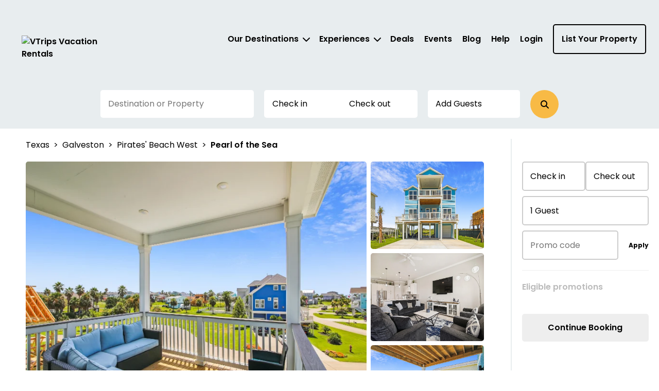

--- FILE ---
content_type: text/html; charset=utf-8
request_url: https://vtrips.com/property/0f1718cb-861c-46f0-9942-f9672431e2cf
body_size: 47597
content:



<!DOCTYPE html>
<html lang="en">

<head>
	
    <!-- Osano Cookie Consent Script -->
    <script src="https://cmp.osano.com/3tkedu9qaT/10c0ffb5-44f8-4995-9a88-7942dc0290cd/osano.js"></script>
    <!-- End Osano Cookie Consent Script -->

	<meta charset="UTF-8">
	<meta http-equiv="X-UA-Compatible" content="IE=edge"><script type="text/javascript">window.NREUM||(NREUM={});NREUM.info = {"beacon":"bam.nr-data.net","errorBeacon":"bam.nr-data.net","licenseKey":"NRJS-b515be50ad68706a2dc","applicationID":"1354256064","transactionName":"NgAAMkRXCEQFABAIWA9KLzB1GTZFCxMBE0MYSisIUlMeGB8CCAhWEhhNHVBECVogAhAESk4eFglyVxJSGUwfEUUOCA0lWVIDSksYFARDEhg=","queueTime":0,"applicationTime":221,"agent":"","atts":""}</script><script type="text/javascript">(window.NREUM||(NREUM={})).init={privacy:{cookies_enabled:true},ajax:{deny_list:["bam.nr-data.net"]},feature_flags:["soft_nav"],distributed_tracing:{enabled:true}};(window.NREUM||(NREUM={})).loader_config={agentID:"1386262438",accountID:"3872612",trustKey:"3872612",xpid:"Vw4AU1BSChABV1RWBQQBVlIF",licenseKey:"NRJS-b515be50ad68706a2dc",applicationID:"1354256064",browserID:"1386262438"};;/*! For license information please see nr-loader-spa-1.308.0.min.js.LICENSE.txt */
(()=>{var e,t,r={384:(e,t,r)=>{"use strict";r.d(t,{NT:()=>a,US:()=>u,Zm:()=>o,bQ:()=>d,dV:()=>c,pV:()=>l});var n=r(6154),i=r(1863),s=r(1910);const a={beacon:"bam.nr-data.net",errorBeacon:"bam.nr-data.net"};function o(){return n.gm.NREUM||(n.gm.NREUM={}),void 0===n.gm.newrelic&&(n.gm.newrelic=n.gm.NREUM),n.gm.NREUM}function c(){let e=o();return e.o||(e.o={ST:n.gm.setTimeout,SI:n.gm.setImmediate||n.gm.setInterval,CT:n.gm.clearTimeout,XHR:n.gm.XMLHttpRequest,REQ:n.gm.Request,EV:n.gm.Event,PR:n.gm.Promise,MO:n.gm.MutationObserver,FETCH:n.gm.fetch,WS:n.gm.WebSocket},(0,s.i)(...Object.values(e.o))),e}function d(e,t){let r=o();r.initializedAgents??={},t.initializedAt={ms:(0,i.t)(),date:new Date},r.initializedAgents[e]=t}function u(e,t){o()[e]=t}function l(){return function(){let e=o();const t=e.info||{};e.info={beacon:a.beacon,errorBeacon:a.errorBeacon,...t}}(),function(){let e=o();const t=e.init||{};e.init={...t}}(),c(),function(){let e=o();const t=e.loader_config||{};e.loader_config={...t}}(),o()}},782:(e,t,r)=>{"use strict";r.d(t,{T:()=>n});const n=r(860).K7.pageViewTiming},860:(e,t,r)=>{"use strict";r.d(t,{$J:()=>u,K7:()=>c,P3:()=>d,XX:()=>i,Yy:()=>o,df:()=>s,qY:()=>n,v4:()=>a});const n="events",i="jserrors",s="browser/blobs",a="rum",o="browser/logs",c={ajax:"ajax",genericEvents:"generic_events",jserrors:i,logging:"logging",metrics:"metrics",pageAction:"page_action",pageViewEvent:"page_view_event",pageViewTiming:"page_view_timing",sessionReplay:"session_replay",sessionTrace:"session_trace",softNav:"soft_navigations",spa:"spa"},d={[c.pageViewEvent]:1,[c.pageViewTiming]:2,[c.metrics]:3,[c.jserrors]:4,[c.spa]:5,[c.ajax]:6,[c.sessionTrace]:7,[c.softNav]:8,[c.sessionReplay]:9,[c.logging]:10,[c.genericEvents]:11},u={[c.pageViewEvent]:a,[c.pageViewTiming]:n,[c.ajax]:n,[c.spa]:n,[c.softNav]:n,[c.metrics]:i,[c.jserrors]:i,[c.sessionTrace]:s,[c.sessionReplay]:s,[c.logging]:o,[c.genericEvents]:"ins"}},944:(e,t,r)=>{"use strict";r.d(t,{R:()=>i});var n=r(3241);function i(e,t){"function"==typeof console.debug&&(console.debug("New Relic Warning: https://github.com/newrelic/newrelic-browser-agent/blob/main/docs/warning-codes.md#".concat(e),t),(0,n.W)({agentIdentifier:null,drained:null,type:"data",name:"warn",feature:"warn",data:{code:e,secondary:t}}))}},993:(e,t,r)=>{"use strict";r.d(t,{A$:()=>s,ET:()=>a,TZ:()=>o,p_:()=>i});var n=r(860);const i={ERROR:"ERROR",WARN:"WARN",INFO:"INFO",DEBUG:"DEBUG",TRACE:"TRACE"},s={OFF:0,ERROR:1,WARN:2,INFO:3,DEBUG:4,TRACE:5},a="log",o=n.K7.logging},1541:(e,t,r)=>{"use strict";r.d(t,{U:()=>i,f:()=>n});const n={MFE:"MFE",BA:"BA"};function i(e,t){if(2!==t?.harvestEndpointVersion)return{};const r=t.agentRef.runtime.appMetadata.agents[0].entityGuid;return e?{"source.id":e.id,"source.name":e.name,"source.type":e.type,"parent.id":e.parent?.id||r,"parent.type":e.parent?.type||n.BA}:{"entity.guid":r,appId:t.agentRef.info.applicationID}}},1687:(e,t,r)=>{"use strict";r.d(t,{Ak:()=>d,Ze:()=>h,x3:()=>u});var n=r(3241),i=r(7836),s=r(3606),a=r(860),o=r(2646);const c={};function d(e,t){const r={staged:!1,priority:a.P3[t]||0};l(e),c[e].get(t)||c[e].set(t,r)}function u(e,t){e&&c[e]&&(c[e].get(t)&&c[e].delete(t),p(e,t,!1),c[e].size&&f(e))}function l(e){if(!e)throw new Error("agentIdentifier required");c[e]||(c[e]=new Map)}function h(e="",t="feature",r=!1){if(l(e),!e||!c[e].get(t)||r)return p(e,t);c[e].get(t).staged=!0,f(e)}function f(e){const t=Array.from(c[e]);t.every(([e,t])=>t.staged)&&(t.sort((e,t)=>e[1].priority-t[1].priority),t.forEach(([t])=>{c[e].delete(t),p(e,t)}))}function p(e,t,r=!0){const a=e?i.ee.get(e):i.ee,c=s.i.handlers;if(!a.aborted&&a.backlog&&c){if((0,n.W)({agentIdentifier:e,type:"lifecycle",name:"drain",feature:t}),r){const e=a.backlog[t],r=c[t];if(r){for(let t=0;e&&t<e.length;++t)g(e[t],r);Object.entries(r).forEach(([e,t])=>{Object.values(t||{}).forEach(t=>{t[0]?.on&&t[0]?.context()instanceof o.y&&t[0].on(e,t[1])})})}}a.isolatedBacklog||delete c[t],a.backlog[t]=null,a.emit("drain-"+t,[])}}function g(e,t){var r=e[1];Object.values(t[r]||{}).forEach(t=>{var r=e[0];if(t[0]===r){var n=t[1],i=e[3],s=e[2];n.apply(i,s)}})}},1738:(e,t,r)=>{"use strict";r.d(t,{U:()=>f,Y:()=>h});var n=r(3241),i=r(9908),s=r(1863),a=r(944),o=r(5701),c=r(3969),d=r(8362),u=r(860),l=r(4261);function h(e,t,r,s){const h=s||r;!h||h[e]&&h[e]!==d.d.prototype[e]||(h[e]=function(){(0,i.p)(c.xV,["API/"+e+"/called"],void 0,u.K7.metrics,r.ee),(0,n.W)({agentIdentifier:r.agentIdentifier,drained:!!o.B?.[r.agentIdentifier],type:"data",name:"api",feature:l.Pl+e,data:{}});try{return t.apply(this,arguments)}catch(e){(0,a.R)(23,e)}})}function f(e,t,r,n,a){const o=e.info;null===r?delete o.jsAttributes[t]:o.jsAttributes[t]=r,(a||null===r)&&(0,i.p)(l.Pl+n,[(0,s.t)(),t,r],void 0,"session",e.ee)}},1741:(e,t,r)=>{"use strict";r.d(t,{W:()=>s});var n=r(944),i=r(4261);class s{#e(e,...t){if(this[e]!==s.prototype[e])return this[e](...t);(0,n.R)(35,e)}addPageAction(e,t){return this.#e(i.hG,e,t)}register(e){return this.#e(i.eY,e)}recordCustomEvent(e,t){return this.#e(i.fF,e,t)}setPageViewName(e,t){return this.#e(i.Fw,e,t)}setCustomAttribute(e,t,r){return this.#e(i.cD,e,t,r)}noticeError(e,t){return this.#e(i.o5,e,t)}setUserId(e,t=!1){return this.#e(i.Dl,e,t)}setApplicationVersion(e){return this.#e(i.nb,e)}setErrorHandler(e){return this.#e(i.bt,e)}addRelease(e,t){return this.#e(i.k6,e,t)}log(e,t){return this.#e(i.$9,e,t)}start(){return this.#e(i.d3)}finished(e){return this.#e(i.BL,e)}recordReplay(){return this.#e(i.CH)}pauseReplay(){return this.#e(i.Tb)}addToTrace(e){return this.#e(i.U2,e)}setCurrentRouteName(e){return this.#e(i.PA,e)}interaction(e){return this.#e(i.dT,e)}wrapLogger(e,t,r){return this.#e(i.Wb,e,t,r)}measure(e,t){return this.#e(i.V1,e,t)}consent(e){return this.#e(i.Pv,e)}}},1863:(e,t,r)=>{"use strict";function n(){return Math.floor(performance.now())}r.d(t,{t:()=>n})},1910:(e,t,r)=>{"use strict";r.d(t,{i:()=>s});var n=r(944);const i=new Map;function s(...e){return e.every(e=>{if(i.has(e))return i.get(e);const t="function"==typeof e?e.toString():"",r=t.includes("[native code]"),s=t.includes("nrWrapper");return r||s||(0,n.R)(64,e?.name||t),i.set(e,r),r})}},2555:(e,t,r)=>{"use strict";r.d(t,{D:()=>o,f:()=>a});var n=r(384),i=r(8122);const s={beacon:n.NT.beacon,errorBeacon:n.NT.errorBeacon,licenseKey:void 0,applicationID:void 0,sa:void 0,queueTime:void 0,applicationTime:void 0,ttGuid:void 0,user:void 0,account:void 0,product:void 0,extra:void 0,jsAttributes:{},userAttributes:void 0,atts:void 0,transactionName:void 0,tNamePlain:void 0};function a(e){try{return!!e.licenseKey&&!!e.errorBeacon&&!!e.applicationID}catch(e){return!1}}const o=e=>(0,i.a)(e,s)},2614:(e,t,r)=>{"use strict";r.d(t,{BB:()=>a,H3:()=>n,g:()=>d,iL:()=>c,tS:()=>o,uh:()=>i,wk:()=>s});const n="NRBA",i="SESSION",s=144e5,a=18e5,o={STARTED:"session-started",PAUSE:"session-pause",RESET:"session-reset",RESUME:"session-resume",UPDATE:"session-update"},c={SAME_TAB:"same-tab",CROSS_TAB:"cross-tab"},d={OFF:0,FULL:1,ERROR:2}},2646:(e,t,r)=>{"use strict";r.d(t,{y:()=>n});class n{constructor(e){this.contextId=e}}},2843:(e,t,r)=>{"use strict";r.d(t,{G:()=>s,u:()=>i});var n=r(3878);function i(e,t=!1,r,i){(0,n.DD)("visibilitychange",function(){if(t)return void("hidden"===document.visibilityState&&e());e(document.visibilityState)},r,i)}function s(e,t,r){(0,n.sp)("pagehide",e,t,r)}},3241:(e,t,r)=>{"use strict";r.d(t,{W:()=>s});var n=r(6154);const i="newrelic";function s(e={}){try{n.gm.dispatchEvent(new CustomEvent(i,{detail:e}))}catch(e){}}},3304:(e,t,r)=>{"use strict";r.d(t,{A:()=>s});var n=r(7836);const i=()=>{const e=new WeakSet;return(t,r)=>{if("object"==typeof r&&null!==r){if(e.has(r))return;e.add(r)}return r}};function s(e){try{return JSON.stringify(e,i())??""}catch(e){try{n.ee.emit("internal-error",[e])}catch(e){}return""}}},3333:(e,t,r)=>{"use strict";r.d(t,{$v:()=>u,TZ:()=>n,Xh:()=>c,Zp:()=>i,kd:()=>d,mq:()=>o,nf:()=>a,qN:()=>s});const n=r(860).K7.genericEvents,i=["auxclick","click","copy","keydown","paste","scrollend"],s=["focus","blur"],a=4,o=1e3,c=2e3,d=["PageAction","UserAction","BrowserPerformance"],u={RESOURCES:"experimental.resources",REGISTER:"register"}},3434:(e,t,r)=>{"use strict";r.d(t,{Jt:()=>s,YM:()=>d});var n=r(7836),i=r(5607);const s="nr@original:".concat(i.W),a=50;var o=Object.prototype.hasOwnProperty,c=!1;function d(e,t){return e||(e=n.ee),r.inPlace=function(e,t,n,i,s){n||(n="");const a="-"===n.charAt(0);for(let o=0;o<t.length;o++){const c=t[o],d=e[c];l(d)||(e[c]=r(d,a?c+n:n,i,c,s))}},r.flag=s,r;function r(t,r,n,c,d){return l(t)?t:(r||(r=""),nrWrapper[s]=t,function(e,t,r){if(Object.defineProperty&&Object.keys)try{return Object.keys(e).forEach(function(r){Object.defineProperty(t,r,{get:function(){return e[r]},set:function(t){return e[r]=t,t}})}),t}catch(e){u([e],r)}for(var n in e)o.call(e,n)&&(t[n]=e[n])}(t,nrWrapper,e),nrWrapper);function nrWrapper(){var s,o,l,h;let f;try{o=this,s=[...arguments],l="function"==typeof n?n(s,o):n||{}}catch(t){u([t,"",[s,o,c],l],e)}i(r+"start",[s,o,c],l,d);const p=performance.now();let g;try{return h=t.apply(o,s),g=performance.now(),h}catch(e){throw g=performance.now(),i(r+"err",[s,o,e],l,d),f=e,f}finally{const e=g-p,t={start:p,end:g,duration:e,isLongTask:e>=a,methodName:c,thrownError:f};t.isLongTask&&i("long-task",[t,o],l,d),i(r+"end",[s,o,h],l,d)}}}function i(r,n,i,s){if(!c||t){var a=c;c=!0;try{e.emit(r,n,i,t,s)}catch(t){u([t,r,n,i],e)}c=a}}}function u(e,t){t||(t=n.ee);try{t.emit("internal-error",e)}catch(e){}}function l(e){return!(e&&"function"==typeof e&&e.apply&&!e[s])}},3606:(e,t,r)=>{"use strict";r.d(t,{i:()=>s});var n=r(9908);s.on=a;var i=s.handlers={};function s(e,t,r,s){a(s||n.d,i,e,t,r)}function a(e,t,r,i,s){s||(s="feature"),e||(e=n.d);var a=t[s]=t[s]||{};(a[r]=a[r]||[]).push([e,i])}},3738:(e,t,r)=>{"use strict";r.d(t,{He:()=>i,Kp:()=>o,Lc:()=>d,Rz:()=>u,TZ:()=>n,bD:()=>s,d3:()=>a,jx:()=>l,sl:()=>h,uP:()=>c});const n=r(860).K7.sessionTrace,i="bstResource",s="resource",a="-start",o="-end",c="fn"+a,d="fn"+o,u="pushState",l=1e3,h=3e4},3785:(e,t,r)=>{"use strict";r.d(t,{R:()=>c,b:()=>d});var n=r(9908),i=r(1863),s=r(860),a=r(3969),o=r(993);function c(e,t,r={},c=o.p_.INFO,d=!0,u,l=(0,i.t)()){(0,n.p)(a.xV,["API/logging/".concat(c.toLowerCase(),"/called")],void 0,s.K7.metrics,e),(0,n.p)(o.ET,[l,t,r,c,d,u],void 0,s.K7.logging,e)}function d(e){return"string"==typeof e&&Object.values(o.p_).some(t=>t===e.toUpperCase().trim())}},3878:(e,t,r)=>{"use strict";function n(e,t){return{capture:e,passive:!1,signal:t}}function i(e,t,r=!1,i){window.addEventListener(e,t,n(r,i))}function s(e,t,r=!1,i){document.addEventListener(e,t,n(r,i))}r.d(t,{DD:()=>s,jT:()=>n,sp:()=>i})},3962:(e,t,r)=>{"use strict";r.d(t,{AM:()=>a,O2:()=>l,OV:()=>s,Qu:()=>h,TZ:()=>c,ih:()=>f,pP:()=>o,t1:()=>u,tC:()=>i,wD:()=>d});var n=r(860);const i=["click","keydown","submit"],s="popstate",a="api",o="initialPageLoad",c=n.K7.softNav,d=5e3,u=500,l={INITIAL_PAGE_LOAD:"",ROUTE_CHANGE:1,UNSPECIFIED:2},h={INTERACTION:1,AJAX:2,CUSTOM_END:3,CUSTOM_TRACER:4},f={IP:"in progress",PF:"pending finish",FIN:"finished",CAN:"cancelled"}},3969:(e,t,r)=>{"use strict";r.d(t,{TZ:()=>n,XG:()=>o,rs:()=>i,xV:()=>a,z_:()=>s});const n=r(860).K7.metrics,i="sm",s="cm",a="storeSupportabilityMetrics",o="storeEventMetrics"},4234:(e,t,r)=>{"use strict";r.d(t,{W:()=>s});var n=r(7836),i=r(1687);class s{constructor(e,t){this.agentIdentifier=e,this.ee=n.ee.get(e),this.featureName=t,this.blocked=!1}deregisterDrain(){(0,i.x3)(this.agentIdentifier,this.featureName)}}},4261:(e,t,r)=>{"use strict";r.d(t,{$9:()=>u,BL:()=>c,CH:()=>p,Dl:()=>R,Fw:()=>w,PA:()=>v,Pl:()=>n,Pv:()=>A,Tb:()=>h,U2:()=>a,V1:()=>E,Wb:()=>T,bt:()=>y,cD:()=>b,d3:()=>x,dT:()=>d,eY:()=>g,fF:()=>f,hG:()=>s,hw:()=>i,k6:()=>o,nb:()=>m,o5:()=>l});const n="api-",i=n+"ixn-",s="addPageAction",a="addToTrace",o="addRelease",c="finished",d="interaction",u="log",l="noticeError",h="pauseReplay",f="recordCustomEvent",p="recordReplay",g="register",m="setApplicationVersion",v="setCurrentRouteName",b="setCustomAttribute",y="setErrorHandler",w="setPageViewName",R="setUserId",x="start",T="wrapLogger",E="measure",A="consent"},5205:(e,t,r)=>{"use strict";r.d(t,{j:()=>S});var n=r(384),i=r(1741);var s=r(2555),a=r(3333);const o=e=>{if(!e||"string"!=typeof e)return!1;try{document.createDocumentFragment().querySelector(e)}catch{return!1}return!0};var c=r(2614),d=r(944),u=r(8122);const l="[data-nr-mask]",h=e=>(0,u.a)(e,(()=>{const e={feature_flags:[],experimental:{allow_registered_children:!1,resources:!1},mask_selector:"*",block_selector:"[data-nr-block]",mask_input_options:{color:!1,date:!1,"datetime-local":!1,email:!1,month:!1,number:!1,range:!1,search:!1,tel:!1,text:!1,time:!1,url:!1,week:!1,textarea:!1,select:!1,password:!0}};return{ajax:{deny_list:void 0,block_internal:!0,enabled:!0,autoStart:!0},api:{get allow_registered_children(){return e.feature_flags.includes(a.$v.REGISTER)||e.experimental.allow_registered_children},set allow_registered_children(t){e.experimental.allow_registered_children=t},duplicate_registered_data:!1},browser_consent_mode:{enabled:!1},distributed_tracing:{enabled:void 0,exclude_newrelic_header:void 0,cors_use_newrelic_header:void 0,cors_use_tracecontext_headers:void 0,allowed_origins:void 0},get feature_flags(){return e.feature_flags},set feature_flags(t){e.feature_flags=t},generic_events:{enabled:!0,autoStart:!0},harvest:{interval:30},jserrors:{enabled:!0,autoStart:!0},logging:{enabled:!0,autoStart:!0},metrics:{enabled:!0,autoStart:!0},obfuscate:void 0,page_action:{enabled:!0},page_view_event:{enabled:!0,autoStart:!0},page_view_timing:{enabled:!0,autoStart:!0},performance:{capture_marks:!1,capture_measures:!1,capture_detail:!0,resources:{get enabled(){return e.feature_flags.includes(a.$v.RESOURCES)||e.experimental.resources},set enabled(t){e.experimental.resources=t},asset_types:[],first_party_domains:[],ignore_newrelic:!0}},privacy:{cookies_enabled:!0},proxy:{assets:void 0,beacon:void 0},session:{expiresMs:c.wk,inactiveMs:c.BB},session_replay:{autoStart:!0,enabled:!1,preload:!1,sampling_rate:10,error_sampling_rate:100,collect_fonts:!1,inline_images:!1,fix_stylesheets:!0,mask_all_inputs:!0,get mask_text_selector(){return e.mask_selector},set mask_text_selector(t){o(t)?e.mask_selector="".concat(t,",").concat(l):""===t||null===t?e.mask_selector=l:(0,d.R)(5,t)},get block_class(){return"nr-block"},get ignore_class(){return"nr-ignore"},get mask_text_class(){return"nr-mask"},get block_selector(){return e.block_selector},set block_selector(t){o(t)?e.block_selector+=",".concat(t):""!==t&&(0,d.R)(6,t)},get mask_input_options(){return e.mask_input_options},set mask_input_options(t){t&&"object"==typeof t?e.mask_input_options={...t,password:!0}:(0,d.R)(7,t)}},session_trace:{enabled:!0,autoStart:!0},soft_navigations:{enabled:!0,autoStart:!0},spa:{enabled:!0,autoStart:!0},ssl:void 0,user_actions:{enabled:!0,elementAttributes:["id","className","tagName","type"]}}})());var f=r(6154),p=r(9324);let g=0;const m={buildEnv:p.F3,distMethod:p.Xs,version:p.xv,originTime:f.WN},v={consented:!1},b={appMetadata:{},get consented(){return this.session?.state?.consent||v.consented},set consented(e){v.consented=e},customTransaction:void 0,denyList:void 0,disabled:!1,harvester:void 0,isolatedBacklog:!1,isRecording:!1,loaderType:void 0,maxBytes:3e4,obfuscator:void 0,onerror:void 0,ptid:void 0,releaseIds:{},session:void 0,timeKeeper:void 0,registeredEntities:[],jsAttributesMetadata:{bytes:0},get harvestCount(){return++g}},y=e=>{const t=(0,u.a)(e,b),r=Object.keys(m).reduce((e,t)=>(e[t]={value:m[t],writable:!1,configurable:!0,enumerable:!0},e),{});return Object.defineProperties(t,r)};var w=r(5701);const R=e=>{const t=e.startsWith("http");e+="/",r.p=t?e:"https://"+e};var x=r(7836),T=r(3241);const E={accountID:void 0,trustKey:void 0,agentID:void 0,licenseKey:void 0,applicationID:void 0,xpid:void 0},A=e=>(0,u.a)(e,E),_=new Set;function S(e,t={},r,a){let{init:o,info:c,loader_config:d,runtime:u={},exposed:l=!0}=t;if(!c){const e=(0,n.pV)();o=e.init,c=e.info,d=e.loader_config}e.init=h(o||{}),e.loader_config=A(d||{}),c.jsAttributes??={},f.bv&&(c.jsAttributes.isWorker=!0),e.info=(0,s.D)(c);const p=e.init,g=[c.beacon,c.errorBeacon];_.has(e.agentIdentifier)||(p.proxy.assets&&(R(p.proxy.assets),g.push(p.proxy.assets)),p.proxy.beacon&&g.push(p.proxy.beacon),e.beacons=[...g],function(e){const t=(0,n.pV)();Object.getOwnPropertyNames(i.W.prototype).forEach(r=>{const n=i.W.prototype[r];if("function"!=typeof n||"constructor"===n)return;let s=t[r];e[r]&&!1!==e.exposed&&"micro-agent"!==e.runtime?.loaderType&&(t[r]=(...t)=>{const n=e[r](...t);return s?s(...t):n})})}(e),(0,n.US)("activatedFeatures",w.B)),u.denyList=[...p.ajax.deny_list||[],...p.ajax.block_internal?g:[]],u.ptid=e.agentIdentifier,u.loaderType=r,e.runtime=y(u),_.has(e.agentIdentifier)||(e.ee=x.ee.get(e.agentIdentifier),e.exposed=l,(0,T.W)({agentIdentifier:e.agentIdentifier,drained:!!w.B?.[e.agentIdentifier],type:"lifecycle",name:"initialize",feature:void 0,data:e.config})),_.add(e.agentIdentifier)}},5270:(e,t,r)=>{"use strict";r.d(t,{Aw:()=>a,SR:()=>s,rF:()=>o});var n=r(384),i=r(7767);function s(e){return!!(0,n.dV)().o.MO&&(0,i.V)(e)&&!0===e?.session_trace.enabled}function a(e){return!0===e?.session_replay.preload&&s(e)}function o(e,t){try{if("string"==typeof t?.type){if("password"===t.type.toLowerCase())return"*".repeat(e?.length||0);if(void 0!==t?.dataset?.nrUnmask||t?.classList?.contains("nr-unmask"))return e}}catch(e){}return"string"==typeof e?e.replace(/[\S]/g,"*"):"*".repeat(e?.length||0)}},5289:(e,t,r)=>{"use strict";r.d(t,{GG:()=>a,Qr:()=>c,sB:()=>o});var n=r(3878),i=r(6389);function s(){return"undefined"==typeof document||"complete"===document.readyState}function a(e,t){if(s())return e();const r=(0,i.J)(e),a=setInterval(()=>{s()&&(clearInterval(a),r())},500);(0,n.sp)("load",r,t)}function o(e){if(s())return e();(0,n.DD)("DOMContentLoaded",e)}function c(e){if(s())return e();(0,n.sp)("popstate",e)}},5607:(e,t,r)=>{"use strict";r.d(t,{W:()=>n});const n=(0,r(9566).bz)()},5701:(e,t,r)=>{"use strict";r.d(t,{B:()=>s,t:()=>a});var n=r(3241);const i=new Set,s={};function a(e,t){const r=t.agentIdentifier;s[r]??={},e&&"object"==typeof e&&(i.has(r)||(t.ee.emit("rumresp",[e]),s[r]=e,i.add(r),(0,n.W)({agentIdentifier:r,loaded:!0,drained:!0,type:"lifecycle",name:"load",feature:void 0,data:e})))}},6154:(e,t,r)=>{"use strict";r.d(t,{OF:()=>d,RI:()=>i,WN:()=>h,bv:()=>s,eN:()=>f,gm:()=>a,lR:()=>l,m:()=>c,mw:()=>o,sb:()=>u});var n=r(1863);const i="undefined"!=typeof window&&!!window.document,s="undefined"!=typeof WorkerGlobalScope&&("undefined"!=typeof self&&self instanceof WorkerGlobalScope&&self.navigator instanceof WorkerNavigator||"undefined"!=typeof globalThis&&globalThis instanceof WorkerGlobalScope&&globalThis.navigator instanceof WorkerNavigator),a=i?window:"undefined"!=typeof WorkerGlobalScope&&("undefined"!=typeof self&&self instanceof WorkerGlobalScope&&self||"undefined"!=typeof globalThis&&globalThis instanceof WorkerGlobalScope&&globalThis),o=Boolean("hidden"===a?.document?.visibilityState),c=""+a?.location,d=/iPad|iPhone|iPod/.test(a.navigator?.userAgent),u=d&&"undefined"==typeof SharedWorker,l=(()=>{const e=a.navigator?.userAgent?.match(/Firefox[/\s](\d+\.\d+)/);return Array.isArray(e)&&e.length>=2?+e[1]:0})(),h=Date.now()-(0,n.t)(),f=()=>"undefined"!=typeof PerformanceNavigationTiming&&a?.performance?.getEntriesByType("navigation")?.[0]?.responseStart},6344:(e,t,r)=>{"use strict";r.d(t,{BB:()=>u,Qb:()=>l,TZ:()=>i,Ug:()=>a,Vh:()=>s,_s:()=>o,bc:()=>d,yP:()=>c});var n=r(2614);const i=r(860).K7.sessionReplay,s="errorDuringReplay",a=.12,o={DomContentLoaded:0,Load:1,FullSnapshot:2,IncrementalSnapshot:3,Meta:4,Custom:5},c={[n.g.ERROR]:15e3,[n.g.FULL]:3e5,[n.g.OFF]:0},d={RESET:{message:"Session was reset",sm:"Reset"},IMPORT:{message:"Recorder failed to import",sm:"Import"},TOO_MANY:{message:"429: Too Many Requests",sm:"Too-Many"},TOO_BIG:{message:"Payload was too large",sm:"Too-Big"},CROSS_TAB:{message:"Session Entity was set to OFF on another tab",sm:"Cross-Tab"},ENTITLEMENTS:{message:"Session Replay is not allowed and will not be started",sm:"Entitlement"}},u=5e3,l={API:"api",RESUME:"resume",SWITCH_TO_FULL:"switchToFull",INITIALIZE:"initialize",PRELOAD:"preload"}},6389:(e,t,r)=>{"use strict";function n(e,t=500,r={}){const n=r?.leading||!1;let i;return(...r)=>{n&&void 0===i&&(e.apply(this,r),i=setTimeout(()=>{i=clearTimeout(i)},t)),n||(clearTimeout(i),i=setTimeout(()=>{e.apply(this,r)},t))}}function i(e){let t=!1;return(...r)=>{t||(t=!0,e.apply(this,r))}}r.d(t,{J:()=>i,s:()=>n})},6630:(e,t,r)=>{"use strict";r.d(t,{T:()=>n});const n=r(860).K7.pageViewEvent},6774:(e,t,r)=>{"use strict";r.d(t,{T:()=>n});const n=r(860).K7.jserrors},7295:(e,t,r)=>{"use strict";r.d(t,{Xv:()=>a,gX:()=>i,iW:()=>s});var n=[];function i(e){if(!e||s(e))return!1;if(0===n.length)return!0;if("*"===n[0].hostname)return!1;for(var t=0;t<n.length;t++){var r=n[t];if(r.hostname.test(e.hostname)&&r.pathname.test(e.pathname))return!1}return!0}function s(e){return void 0===e.hostname}function a(e){if(n=[],e&&e.length)for(var t=0;t<e.length;t++){let r=e[t];if(!r)continue;if("*"===r)return void(n=[{hostname:"*"}]);0===r.indexOf("http://")?r=r.substring(7):0===r.indexOf("https://")&&(r=r.substring(8));const i=r.indexOf("/");let s,a;i>0?(s=r.substring(0,i),a=r.substring(i)):(s=r,a="*");let[c]=s.split(":");n.push({hostname:o(c),pathname:o(a,!0)})}}function o(e,t=!1){const r=e.replace(/[.+?^${}()|[\]\\]/g,e=>"\\"+e).replace(/\*/g,".*?");return new RegExp((t?"^":"")+r+"$")}},7485:(e,t,r)=>{"use strict";r.d(t,{D:()=>i});var n=r(6154);function i(e){if(0===(e||"").indexOf("data:"))return{protocol:"data"};try{const t=new URL(e,location.href),r={port:t.port,hostname:t.hostname,pathname:t.pathname,search:t.search,protocol:t.protocol.slice(0,t.protocol.indexOf(":")),sameOrigin:t.protocol===n.gm?.location?.protocol&&t.host===n.gm?.location?.host};return r.port&&""!==r.port||("http:"===t.protocol&&(r.port="80"),"https:"===t.protocol&&(r.port="443")),r.pathname&&""!==r.pathname?r.pathname.startsWith("/")||(r.pathname="/".concat(r.pathname)):r.pathname="/",r}catch(e){return{}}}},7699:(e,t,r)=>{"use strict";r.d(t,{It:()=>s,KC:()=>o,No:()=>i,qh:()=>a});var n=r(860);const i=16e3,s=1e6,a="SESSION_ERROR",o={[n.K7.logging]:!0,[n.K7.genericEvents]:!1,[n.K7.jserrors]:!1,[n.K7.ajax]:!1}},7767:(e,t,r)=>{"use strict";r.d(t,{V:()=>i});var n=r(6154);const i=e=>n.RI&&!0===e?.privacy.cookies_enabled},7836:(e,t,r)=>{"use strict";r.d(t,{P:()=>o,ee:()=>c});var n=r(384),i=r(8990),s=r(2646),a=r(5607);const o="nr@context:".concat(a.W),c=function e(t,r){var n={},a={},u={},l=!1;try{l=16===r.length&&d.initializedAgents?.[r]?.runtime.isolatedBacklog}catch(e){}var h={on:p,addEventListener:p,removeEventListener:function(e,t){var r=n[e];if(!r)return;for(var i=0;i<r.length;i++)r[i]===t&&r.splice(i,1)},emit:function(e,r,n,i,s){!1!==s&&(s=!0);if(c.aborted&&!i)return;t&&s&&t.emit(e,r,n);var o=f(n);g(e).forEach(e=>{e.apply(o,r)});var d=v()[a[e]];d&&d.push([h,e,r,o]);return o},get:m,listeners:g,context:f,buffer:function(e,t){const r=v();if(t=t||"feature",h.aborted)return;Object.entries(e||{}).forEach(([e,n])=>{a[n]=t,t in r||(r[t]=[])})},abort:function(){h._aborted=!0,Object.keys(h.backlog).forEach(e=>{delete h.backlog[e]})},isBuffering:function(e){return!!v()[a[e]]},debugId:r,backlog:l?{}:t&&"object"==typeof t.backlog?t.backlog:{},isolatedBacklog:l};return Object.defineProperty(h,"aborted",{get:()=>{let e=h._aborted||!1;return e||(t&&(e=t.aborted),e)}}),h;function f(e){return e&&e instanceof s.y?e:e?(0,i.I)(e,o,()=>new s.y(o)):new s.y(o)}function p(e,t){n[e]=g(e).concat(t)}function g(e){return n[e]||[]}function m(t){return u[t]=u[t]||e(h,t)}function v(){return h.backlog}}(void 0,"globalEE"),d=(0,n.Zm)();d.ee||(d.ee=c)},8122:(e,t,r)=>{"use strict";r.d(t,{a:()=>i});var n=r(944);function i(e,t){try{if(!e||"object"!=typeof e)return(0,n.R)(3);if(!t||"object"!=typeof t)return(0,n.R)(4);const r=Object.create(Object.getPrototypeOf(t),Object.getOwnPropertyDescriptors(t)),s=0===Object.keys(r).length?e:r;for(let a in s)if(void 0!==e[a])try{if(null===e[a]){r[a]=null;continue}Array.isArray(e[a])&&Array.isArray(t[a])?r[a]=Array.from(new Set([...e[a],...t[a]])):"object"==typeof e[a]&&"object"==typeof t[a]?r[a]=i(e[a],t[a]):r[a]=e[a]}catch(e){r[a]||(0,n.R)(1,e)}return r}catch(e){(0,n.R)(2,e)}}},8139:(e,t,r)=>{"use strict";r.d(t,{u:()=>h});var n=r(7836),i=r(3434),s=r(8990),a=r(6154);const o={},c=a.gm.XMLHttpRequest,d="addEventListener",u="removeEventListener",l="nr@wrapped:".concat(n.P);function h(e){var t=function(e){return(e||n.ee).get("events")}(e);if(o[t.debugId]++)return t;o[t.debugId]=1;var r=(0,i.YM)(t,!0);function h(e){r.inPlace(e,[d,u],"-",p)}function p(e,t){return e[1]}return"getPrototypeOf"in Object&&(a.RI&&f(document,h),c&&f(c.prototype,h),f(a.gm,h)),t.on(d+"-start",function(e,t){var n=e[1];if(null!==n&&("function"==typeof n||"object"==typeof n)&&"newrelic"!==e[0]){var i=(0,s.I)(n,l,function(){var e={object:function(){if("function"!=typeof n.handleEvent)return;return n.handleEvent.apply(n,arguments)},function:n}[typeof n];return e?r(e,"fn-",null,e.name||"anonymous"):n});this.wrapped=e[1]=i}}),t.on(u+"-start",function(e){e[1]=this.wrapped||e[1]}),t}function f(e,t,...r){let n=e;for(;"object"==typeof n&&!Object.prototype.hasOwnProperty.call(n,d);)n=Object.getPrototypeOf(n);n&&t(n,...r)}},8362:(e,t,r)=>{"use strict";r.d(t,{d:()=>s});var n=r(9566),i=r(1741);class s extends i.W{agentIdentifier=(0,n.LA)(16)}},8374:(e,t,r)=>{r.nc=(()=>{try{return document?.currentScript?.nonce}catch(e){}return""})()},8990:(e,t,r)=>{"use strict";r.d(t,{I:()=>i});var n=Object.prototype.hasOwnProperty;function i(e,t,r){if(n.call(e,t))return e[t];var i=r();if(Object.defineProperty&&Object.keys)try{return Object.defineProperty(e,t,{value:i,writable:!0,enumerable:!1}),i}catch(e){}return e[t]=i,i}},9119:(e,t,r)=>{"use strict";r.d(t,{L:()=>s});var n=/([^?#]*)[^#]*(#[^?]*|$).*/,i=/([^?#]*)().*/;function s(e,t){return e?e.replace(t?n:i,"$1$2"):e}},9300:(e,t,r)=>{"use strict";r.d(t,{T:()=>n});const n=r(860).K7.ajax},9324:(e,t,r)=>{"use strict";r.d(t,{AJ:()=>a,F3:()=>i,Xs:()=>s,Yq:()=>o,xv:()=>n});const n="1.308.0",i="PROD",s="CDN",a="@newrelic/rrweb",o="1.0.1"},9566:(e,t,r)=>{"use strict";r.d(t,{LA:()=>o,ZF:()=>c,bz:()=>a,el:()=>d});var n=r(6154);const i="xxxxxxxx-xxxx-4xxx-yxxx-xxxxxxxxxxxx";function s(e,t){return e?15&e[t]:16*Math.random()|0}function a(){const e=n.gm?.crypto||n.gm?.msCrypto;let t,r=0;return e&&e.getRandomValues&&(t=e.getRandomValues(new Uint8Array(30))),i.split("").map(e=>"x"===e?s(t,r++).toString(16):"y"===e?(3&s()|8).toString(16):e).join("")}function o(e){const t=n.gm?.crypto||n.gm?.msCrypto;let r,i=0;t&&t.getRandomValues&&(r=t.getRandomValues(new Uint8Array(e)));const a=[];for(var o=0;o<e;o++)a.push(s(r,i++).toString(16));return a.join("")}function c(){return o(16)}function d(){return o(32)}},9908:(e,t,r)=>{"use strict";r.d(t,{d:()=>n,p:()=>i});var n=r(7836).ee.get("handle");function i(e,t,r,i,s){s?(s.buffer([e],i),s.emit(e,t,r)):(n.buffer([e],i),n.emit(e,t,r))}}},n={};function i(e){var t=n[e];if(void 0!==t)return t.exports;var s=n[e]={exports:{}};return r[e](s,s.exports,i),s.exports}i.m=r,i.d=(e,t)=>{for(var r in t)i.o(t,r)&&!i.o(e,r)&&Object.defineProperty(e,r,{enumerable:!0,get:t[r]})},i.f={},i.e=e=>Promise.all(Object.keys(i.f).reduce((t,r)=>(i.f[r](e,t),t),[])),i.u=e=>({212:"nr-spa-compressor",249:"nr-spa-recorder",478:"nr-spa"}[e]+"-1.308.0.min.js"),i.o=(e,t)=>Object.prototype.hasOwnProperty.call(e,t),e={},t="NRBA-1.308.0.PROD:",i.l=(r,n,s,a)=>{if(e[r])e[r].push(n);else{var o,c;if(void 0!==s)for(var d=document.getElementsByTagName("script"),u=0;u<d.length;u++){var l=d[u];if(l.getAttribute("src")==r||l.getAttribute("data-webpack")==t+s){o=l;break}}if(!o){c=!0;var h={478:"sha512-RSfSVnmHk59T/uIPbdSE0LPeqcEdF4/+XhfJdBuccH5rYMOEZDhFdtnh6X6nJk7hGpzHd9Ujhsy7lZEz/ORYCQ==",249:"sha512-ehJXhmntm85NSqW4MkhfQqmeKFulra3klDyY0OPDUE+sQ3GokHlPh1pmAzuNy//3j4ac6lzIbmXLvGQBMYmrkg==",212:"sha512-B9h4CR46ndKRgMBcK+j67uSR2RCnJfGefU+A7FrgR/k42ovXy5x/MAVFiSvFxuVeEk/pNLgvYGMp1cBSK/G6Fg=="};(o=document.createElement("script")).charset="utf-8",i.nc&&o.setAttribute("nonce",i.nc),o.setAttribute("data-webpack",t+s),o.src=r,0!==o.src.indexOf(window.location.origin+"/")&&(o.crossOrigin="anonymous"),h[a]&&(o.integrity=h[a])}e[r]=[n];var f=(t,n)=>{o.onerror=o.onload=null,clearTimeout(p);var i=e[r];if(delete e[r],o.parentNode&&o.parentNode.removeChild(o),i&&i.forEach(e=>e(n)),t)return t(n)},p=setTimeout(f.bind(null,void 0,{type:"timeout",target:o}),12e4);o.onerror=f.bind(null,o.onerror),o.onload=f.bind(null,o.onload),c&&document.head.appendChild(o)}},i.r=e=>{"undefined"!=typeof Symbol&&Symbol.toStringTag&&Object.defineProperty(e,Symbol.toStringTag,{value:"Module"}),Object.defineProperty(e,"__esModule",{value:!0})},i.p="https://js-agent.newrelic.com/",(()=>{var e={38:0,788:0};i.f.j=(t,r)=>{var n=i.o(e,t)?e[t]:void 0;if(0!==n)if(n)r.push(n[2]);else{var s=new Promise((r,i)=>n=e[t]=[r,i]);r.push(n[2]=s);var a=i.p+i.u(t),o=new Error;i.l(a,r=>{if(i.o(e,t)&&(0!==(n=e[t])&&(e[t]=void 0),n)){var s=r&&("load"===r.type?"missing":r.type),a=r&&r.target&&r.target.src;o.message="Loading chunk "+t+" failed: ("+s+": "+a+")",o.name="ChunkLoadError",o.type=s,o.request=a,n[1](o)}},"chunk-"+t,t)}};var t=(t,r)=>{var n,s,[a,o,c]=r,d=0;if(a.some(t=>0!==e[t])){for(n in o)i.o(o,n)&&(i.m[n]=o[n]);if(c)c(i)}for(t&&t(r);d<a.length;d++)s=a[d],i.o(e,s)&&e[s]&&e[s][0](),e[s]=0},r=self["webpackChunk:NRBA-1.308.0.PROD"]=self["webpackChunk:NRBA-1.308.0.PROD"]||[];r.forEach(t.bind(null,0)),r.push=t.bind(null,r.push.bind(r))})(),(()=>{"use strict";i(8374);var e=i(8362),t=i(860);const r=Object.values(t.K7);var n=i(5205);var s=i(9908),a=i(1863),o=i(4261),c=i(1738);var d=i(1687),u=i(4234),l=i(5289),h=i(6154),f=i(944),p=i(5270),g=i(7767),m=i(6389),v=i(7699);class b extends u.W{constructor(e,t){super(e.agentIdentifier,t),this.agentRef=e,this.abortHandler=void 0,this.featAggregate=void 0,this.loadedSuccessfully=void 0,this.onAggregateImported=new Promise(e=>{this.loadedSuccessfully=e}),this.deferred=Promise.resolve(),!1===e.init[this.featureName].autoStart?this.deferred=new Promise((t,r)=>{this.ee.on("manual-start-all",(0,m.J)(()=>{(0,d.Ak)(e.agentIdentifier,this.featureName),t()}))}):(0,d.Ak)(e.agentIdentifier,t)}importAggregator(e,t,r={}){if(this.featAggregate)return;const n=async()=>{let n;await this.deferred;try{if((0,g.V)(e.init)){const{setupAgentSession:t}=await i.e(478).then(i.bind(i,8766));n=t(e)}}catch(e){(0,f.R)(20,e),this.ee.emit("internal-error",[e]),(0,s.p)(v.qh,[e],void 0,this.featureName,this.ee)}try{if(!this.#t(this.featureName,n,e.init))return(0,d.Ze)(this.agentIdentifier,this.featureName),void this.loadedSuccessfully(!1);const{Aggregate:i}=await t();this.featAggregate=new i(e,r),e.runtime.harvester.initializedAggregates.push(this.featAggregate),this.loadedSuccessfully(!0)}catch(e){(0,f.R)(34,e),this.abortHandler?.(),(0,d.Ze)(this.agentIdentifier,this.featureName,!0),this.loadedSuccessfully(!1),this.ee&&this.ee.abort()}};h.RI?(0,l.GG)(()=>n(),!0):n()}#t(e,r,n){if(this.blocked)return!1;switch(e){case t.K7.sessionReplay:return(0,p.SR)(n)&&!!r;case t.K7.sessionTrace:return!!r;default:return!0}}}var y=i(6630),w=i(2614),R=i(3241);class x extends b{static featureName=y.T;constructor(e){var t;super(e,y.T),this.setupInspectionEvents(e.agentIdentifier),t=e,(0,c.Y)(o.Fw,function(e,r){"string"==typeof e&&("/"!==e.charAt(0)&&(e="/"+e),t.runtime.customTransaction=(r||"http://custom.transaction")+e,(0,s.p)(o.Pl+o.Fw,[(0,a.t)()],void 0,void 0,t.ee))},t),this.importAggregator(e,()=>i.e(478).then(i.bind(i,2467)))}setupInspectionEvents(e){const t=(t,r)=>{t&&(0,R.W)({agentIdentifier:e,timeStamp:t.timeStamp,loaded:"complete"===t.target.readyState,type:"window",name:r,data:t.target.location+""})};(0,l.sB)(e=>{t(e,"DOMContentLoaded")}),(0,l.GG)(e=>{t(e,"load")}),(0,l.Qr)(e=>{t(e,"navigate")}),this.ee.on(w.tS.UPDATE,(t,r)=>{(0,R.W)({agentIdentifier:e,type:"lifecycle",name:"session",data:r})})}}var T=i(384);class E extends e.d{constructor(e){var t;(super(),h.gm)?(this.features={},(0,T.bQ)(this.agentIdentifier,this),this.desiredFeatures=new Set(e.features||[]),this.desiredFeatures.add(x),(0,n.j)(this,e,e.loaderType||"agent"),t=this,(0,c.Y)(o.cD,function(e,r,n=!1){if("string"==typeof e){if(["string","number","boolean"].includes(typeof r)||null===r)return(0,c.U)(t,e,r,o.cD,n);(0,f.R)(40,typeof r)}else(0,f.R)(39,typeof e)},t),function(e){(0,c.Y)(o.Dl,function(t,r=!1){if("string"!=typeof t&&null!==t)return void(0,f.R)(41,typeof t);const n=e.info.jsAttributes["enduser.id"];r&&null!=n&&n!==t?(0,s.p)(o.Pl+"setUserIdAndResetSession",[t],void 0,"session",e.ee):(0,c.U)(e,"enduser.id",t,o.Dl,!0)},e)}(this),function(e){(0,c.Y)(o.nb,function(t){if("string"==typeof t||null===t)return(0,c.U)(e,"application.version",t,o.nb,!1);(0,f.R)(42,typeof t)},e)}(this),function(e){(0,c.Y)(o.d3,function(){e.ee.emit("manual-start-all")},e)}(this),function(e){(0,c.Y)(o.Pv,function(t=!0){if("boolean"==typeof t){if((0,s.p)(o.Pl+o.Pv,[t],void 0,"session",e.ee),e.runtime.consented=t,t){const t=e.features.page_view_event;t.onAggregateImported.then(e=>{const r=t.featAggregate;e&&!r.sentRum&&r.sendRum()})}}else(0,f.R)(65,typeof t)},e)}(this),this.run()):(0,f.R)(21)}get config(){return{info:this.info,init:this.init,loader_config:this.loader_config,runtime:this.runtime}}get api(){return this}run(){try{const e=function(e){const t={};return r.forEach(r=>{t[r]=!!e[r]?.enabled}),t}(this.init),n=[...this.desiredFeatures];n.sort((e,r)=>t.P3[e.featureName]-t.P3[r.featureName]),n.forEach(r=>{if(!e[r.featureName]&&r.featureName!==t.K7.pageViewEvent)return;if(r.featureName===t.K7.spa)return void(0,f.R)(67);const n=function(e){switch(e){case t.K7.ajax:return[t.K7.jserrors];case t.K7.sessionTrace:return[t.K7.ajax,t.K7.pageViewEvent];case t.K7.sessionReplay:return[t.K7.sessionTrace];case t.K7.pageViewTiming:return[t.K7.pageViewEvent];default:return[]}}(r.featureName).filter(e=>!(e in this.features));n.length>0&&(0,f.R)(36,{targetFeature:r.featureName,missingDependencies:n}),this.features[r.featureName]=new r(this)})}catch(e){(0,f.R)(22,e);for(const e in this.features)this.features[e].abortHandler?.();const t=(0,T.Zm)();delete t.initializedAgents[this.agentIdentifier]?.features,delete this.sharedAggregator;return t.ee.get(this.agentIdentifier).abort(),!1}}}var A=i(2843),_=i(782);class S extends b{static featureName=_.T;constructor(e){super(e,_.T),h.RI&&((0,A.u)(()=>(0,s.p)("docHidden",[(0,a.t)()],void 0,_.T,this.ee),!0),(0,A.G)(()=>(0,s.p)("winPagehide",[(0,a.t)()],void 0,_.T,this.ee)),this.importAggregator(e,()=>i.e(478).then(i.bind(i,9917))))}}var O=i(3969);class I extends b{static featureName=O.TZ;constructor(e){super(e,O.TZ),h.RI&&document.addEventListener("securitypolicyviolation",e=>{(0,s.p)(O.xV,["Generic/CSPViolation/Detected"],void 0,this.featureName,this.ee)}),this.importAggregator(e,()=>i.e(478).then(i.bind(i,6555)))}}var N=i(6774),P=i(3878),k=i(3304);class D{constructor(e,t,r,n,i){this.name="UncaughtError",this.message="string"==typeof e?e:(0,k.A)(e),this.sourceURL=t,this.line=r,this.column=n,this.__newrelic=i}}function C(e){return M(e)?e:new D(void 0!==e?.message?e.message:e,e?.filename||e?.sourceURL,e?.lineno||e?.line,e?.colno||e?.col,e?.__newrelic,e?.cause)}function j(e){const t="Unhandled Promise Rejection: ";if(!e?.reason)return;if(M(e.reason)){try{e.reason.message.startsWith(t)||(e.reason.message=t+e.reason.message)}catch(e){}return C(e.reason)}const r=C(e.reason);return(r.message||"").startsWith(t)||(r.message=t+r.message),r}function L(e){if(e.error instanceof SyntaxError&&!/:\d+$/.test(e.error.stack?.trim())){const t=new D(e.message,e.filename,e.lineno,e.colno,e.error.__newrelic,e.cause);return t.name=SyntaxError.name,t}return M(e.error)?e.error:C(e)}function M(e){return e instanceof Error&&!!e.stack}function H(e,r,n,i,o=(0,a.t)()){"string"==typeof e&&(e=new Error(e)),(0,s.p)("err",[e,o,!1,r,n.runtime.isRecording,void 0,i],void 0,t.K7.jserrors,n.ee),(0,s.p)("uaErr",[],void 0,t.K7.genericEvents,n.ee)}var B=i(1541),K=i(993),W=i(3785);function U(e,{customAttributes:t={},level:r=K.p_.INFO}={},n,i,s=(0,a.t)()){(0,W.R)(n.ee,e,t,r,!1,i,s)}function F(e,r,n,i,c=(0,a.t)()){(0,s.p)(o.Pl+o.hG,[c,e,r,i],void 0,t.K7.genericEvents,n.ee)}function V(e,r,n,i,c=(0,a.t)()){const{start:d,end:u,customAttributes:l}=r||{},h={customAttributes:l||{}};if("object"!=typeof h.customAttributes||"string"!=typeof e||0===e.length)return void(0,f.R)(57);const p=(e,t)=>null==e?t:"number"==typeof e?e:e instanceof PerformanceMark?e.startTime:Number.NaN;if(h.start=p(d,0),h.end=p(u,c),Number.isNaN(h.start)||Number.isNaN(h.end))(0,f.R)(57);else{if(h.duration=h.end-h.start,!(h.duration<0))return(0,s.p)(o.Pl+o.V1,[h,e,i],void 0,t.K7.genericEvents,n.ee),h;(0,f.R)(58)}}function G(e,r={},n,i,c=(0,a.t)()){(0,s.p)(o.Pl+o.fF,[c,e,r,i],void 0,t.K7.genericEvents,n.ee)}function z(e){(0,c.Y)(o.eY,function(t){return Y(e,t)},e)}function Y(e,r,n){(0,f.R)(54,"newrelic.register"),r||={},r.type=B.f.MFE,r.licenseKey||=e.info.licenseKey,r.blocked=!1,r.parent=n||{},Array.isArray(r.tags)||(r.tags=[]);const i={};r.tags.forEach(e=>{"name"!==e&&"id"!==e&&(i["source.".concat(e)]=!0)}),r.isolated??=!0;let o=()=>{};const c=e.runtime.registeredEntities;if(!r.isolated){const e=c.find(({metadata:{target:{id:e}}})=>e===r.id&&!r.isolated);if(e)return e}const d=e=>{r.blocked=!0,o=e};function u(e){return"string"==typeof e&&!!e.trim()&&e.trim().length<501||"number"==typeof e}e.init.api.allow_registered_children||d((0,m.J)(()=>(0,f.R)(55))),u(r.id)&&u(r.name)||d((0,m.J)(()=>(0,f.R)(48,r)));const l={addPageAction:(t,n={})=>g(F,[t,{...i,...n},e],r),deregister:()=>{d((0,m.J)(()=>(0,f.R)(68)))},log:(t,n={})=>g(U,[t,{...n,customAttributes:{...i,...n.customAttributes||{}}},e],r),measure:(t,n={})=>g(V,[t,{...n,customAttributes:{...i,...n.customAttributes||{}}},e],r),noticeError:(t,n={})=>g(H,[t,{...i,...n},e],r),register:(t={})=>g(Y,[e,t],l.metadata.target),recordCustomEvent:(t,n={})=>g(G,[t,{...i,...n},e],r),setApplicationVersion:e=>p("application.version",e),setCustomAttribute:(e,t)=>p(e,t),setUserId:e=>p("enduser.id",e),metadata:{customAttributes:i,target:r}},h=()=>(r.blocked&&o(),r.blocked);h()||c.push(l);const p=(e,t)=>{h()||(i[e]=t)},g=(r,n,i)=>{if(h())return;const o=(0,a.t)();(0,s.p)(O.xV,["API/register/".concat(r.name,"/called")],void 0,t.K7.metrics,e.ee);try{if(e.init.api.duplicate_registered_data&&"register"!==r.name){let e=n;if(n[1]instanceof Object){const t={"child.id":i.id,"child.type":i.type};e="customAttributes"in n[1]?[n[0],{...n[1],customAttributes:{...n[1].customAttributes,...t}},...n.slice(2)]:[n[0],{...n[1],...t},...n.slice(2)]}r(...e,void 0,o)}return r(...n,i,o)}catch(e){(0,f.R)(50,e)}};return l}class Z extends b{static featureName=N.T;constructor(e){var t;super(e,N.T),t=e,(0,c.Y)(o.o5,(e,r)=>H(e,r,t),t),function(e){(0,c.Y)(o.bt,function(t){e.runtime.onerror=t},e)}(e),function(e){let t=0;(0,c.Y)(o.k6,function(e,r){++t>10||(this.runtime.releaseIds[e.slice(-200)]=(""+r).slice(-200))},e)}(e),z(e);try{this.removeOnAbort=new AbortController}catch(e){}this.ee.on("internal-error",(t,r)=>{this.abortHandler&&(0,s.p)("ierr",[C(t),(0,a.t)(),!0,{},e.runtime.isRecording,r],void 0,this.featureName,this.ee)}),h.gm.addEventListener("unhandledrejection",t=>{this.abortHandler&&(0,s.p)("err",[j(t),(0,a.t)(),!1,{unhandledPromiseRejection:1},e.runtime.isRecording],void 0,this.featureName,this.ee)},(0,P.jT)(!1,this.removeOnAbort?.signal)),h.gm.addEventListener("error",t=>{this.abortHandler&&(0,s.p)("err",[L(t),(0,a.t)(),!1,{},e.runtime.isRecording],void 0,this.featureName,this.ee)},(0,P.jT)(!1,this.removeOnAbort?.signal)),this.abortHandler=this.#r,this.importAggregator(e,()=>i.e(478).then(i.bind(i,2176)))}#r(){this.removeOnAbort?.abort(),this.abortHandler=void 0}}var q=i(8990);let X=1;function J(e){const t=typeof e;return!e||"object"!==t&&"function"!==t?-1:e===h.gm?0:(0,q.I)(e,"nr@id",function(){return X++})}function Q(e){if("string"==typeof e&&e.length)return e.length;if("object"==typeof e){if("undefined"!=typeof ArrayBuffer&&e instanceof ArrayBuffer&&e.byteLength)return e.byteLength;if("undefined"!=typeof Blob&&e instanceof Blob&&e.size)return e.size;if(!("undefined"!=typeof FormData&&e instanceof FormData))try{return(0,k.A)(e).length}catch(e){return}}}var ee=i(8139),te=i(7836),re=i(3434);const ne={},ie=["open","send"];function se(e){var t=e||te.ee;const r=function(e){return(e||te.ee).get("xhr")}(t);if(void 0===h.gm.XMLHttpRequest)return r;if(ne[r.debugId]++)return r;ne[r.debugId]=1,(0,ee.u)(t);var n=(0,re.YM)(r),i=h.gm.XMLHttpRequest,s=h.gm.MutationObserver,a=h.gm.Promise,o=h.gm.setInterval,c="readystatechange",d=["onload","onerror","onabort","onloadstart","onloadend","onprogress","ontimeout"],u=[],l=h.gm.XMLHttpRequest=function(e){const t=new i(e),s=r.context(t);try{r.emit("new-xhr",[t],s),t.addEventListener(c,(a=s,function(){var e=this;e.readyState>3&&!a.resolved&&(a.resolved=!0,r.emit("xhr-resolved",[],e)),n.inPlace(e,d,"fn-",y)}),(0,P.jT)(!1))}catch(e){(0,f.R)(15,e);try{r.emit("internal-error",[e])}catch(e){}}var a;return t};function p(e,t){n.inPlace(t,["onreadystatechange"],"fn-",y)}if(function(e,t){for(var r in e)t[r]=e[r]}(i,l),l.prototype=i.prototype,n.inPlace(l.prototype,ie,"-xhr-",y),r.on("send-xhr-start",function(e,t){p(e,t),function(e){u.push(e),s&&(g?g.then(b):o?o(b):(m=-m,v.data=m))}(t)}),r.on("open-xhr-start",p),s){var g=a&&a.resolve();if(!o&&!a){var m=1,v=document.createTextNode(m);new s(b).observe(v,{characterData:!0})}}else t.on("fn-end",function(e){e[0]&&e[0].type===c||b()});function b(){for(var e=0;e<u.length;e++)p(0,u[e]);u.length&&(u=[])}function y(e,t){return t}return r}var ae="fetch-",oe=ae+"body-",ce=["arrayBuffer","blob","json","text","formData"],de=h.gm.Request,ue=h.gm.Response,le="prototype";const he={};function fe(e){const t=function(e){return(e||te.ee).get("fetch")}(e);if(!(de&&ue&&h.gm.fetch))return t;if(he[t.debugId]++)return t;function r(e,r,n){var i=e[r];"function"==typeof i&&(e[r]=function(){var e,r=[...arguments],s={};t.emit(n+"before-start",[r],s),s[te.P]&&s[te.P].dt&&(e=s[te.P].dt);var a=i.apply(this,r);return t.emit(n+"start",[r,e],a),a.then(function(e){return t.emit(n+"end",[null,e],a),e},function(e){throw t.emit(n+"end",[e],a),e})})}return he[t.debugId]=1,ce.forEach(e=>{r(de[le],e,oe),r(ue[le],e,oe)}),r(h.gm,"fetch",ae),t.on(ae+"end",function(e,r){var n=this;if(r){var i=r.headers.get("content-length");null!==i&&(n.rxSize=i),t.emit(ae+"done",[null,r],n)}else t.emit(ae+"done",[e],n)}),t}var pe=i(7485),ge=i(9566);class me{constructor(e){this.agentRef=e}generateTracePayload(e){const t=this.agentRef.loader_config;if(!this.shouldGenerateTrace(e)||!t)return null;var r=(t.accountID||"").toString()||null,n=(t.agentID||"").toString()||null,i=(t.trustKey||"").toString()||null;if(!r||!n)return null;var s=(0,ge.ZF)(),a=(0,ge.el)(),o=Date.now(),c={spanId:s,traceId:a,timestamp:o};return(e.sameOrigin||this.isAllowedOrigin(e)&&this.useTraceContextHeadersForCors())&&(c.traceContextParentHeader=this.generateTraceContextParentHeader(s,a),c.traceContextStateHeader=this.generateTraceContextStateHeader(s,o,r,n,i)),(e.sameOrigin&&!this.excludeNewrelicHeader()||!e.sameOrigin&&this.isAllowedOrigin(e)&&this.useNewrelicHeaderForCors())&&(c.newrelicHeader=this.generateTraceHeader(s,a,o,r,n,i)),c}generateTraceContextParentHeader(e,t){return"00-"+t+"-"+e+"-01"}generateTraceContextStateHeader(e,t,r,n,i){return i+"@nr=0-1-"+r+"-"+n+"-"+e+"----"+t}generateTraceHeader(e,t,r,n,i,s){if(!("function"==typeof h.gm?.btoa))return null;var a={v:[0,1],d:{ty:"Browser",ac:n,ap:i,id:e,tr:t,ti:r}};return s&&n!==s&&(a.d.tk=s),btoa((0,k.A)(a))}shouldGenerateTrace(e){return this.agentRef.init?.distributed_tracing?.enabled&&this.isAllowedOrigin(e)}isAllowedOrigin(e){var t=!1;const r=this.agentRef.init?.distributed_tracing;if(e.sameOrigin)t=!0;else if(r?.allowed_origins instanceof Array)for(var n=0;n<r.allowed_origins.length;n++){var i=(0,pe.D)(r.allowed_origins[n]);if(e.hostname===i.hostname&&e.protocol===i.protocol&&e.port===i.port){t=!0;break}}return t}excludeNewrelicHeader(){var e=this.agentRef.init?.distributed_tracing;return!!e&&!!e.exclude_newrelic_header}useNewrelicHeaderForCors(){var e=this.agentRef.init?.distributed_tracing;return!!e&&!1!==e.cors_use_newrelic_header}useTraceContextHeadersForCors(){var e=this.agentRef.init?.distributed_tracing;return!!e&&!!e.cors_use_tracecontext_headers}}var ve=i(9300),be=i(7295);function ye(e){return"string"==typeof e?e:e instanceof(0,T.dV)().o.REQ?e.url:h.gm?.URL&&e instanceof URL?e.href:void 0}var we=["load","error","abort","timeout"],Re=we.length,xe=(0,T.dV)().o.REQ,Te=(0,T.dV)().o.XHR;const Ee="X-NewRelic-App-Data";class Ae extends b{static featureName=ve.T;constructor(e){super(e,ve.T),this.dt=new me(e),this.handler=(e,t,r,n)=>(0,s.p)(e,t,r,n,this.ee);try{const e={xmlhttprequest:"xhr",fetch:"fetch",beacon:"beacon"};h.gm?.performance?.getEntriesByType("resource").forEach(r=>{if(r.initiatorType in e&&0!==r.responseStatus){const n={status:r.responseStatus},i={rxSize:r.transferSize,duration:Math.floor(r.duration),cbTime:0};_e(n,r.name),this.handler("xhr",[n,i,r.startTime,r.responseEnd,e[r.initiatorType]],void 0,t.K7.ajax)}})}catch(e){}fe(this.ee),se(this.ee),function(e,r,n,i){function o(e){var t=this;t.totalCbs=0,t.called=0,t.cbTime=0,t.end=T,t.ended=!1,t.xhrGuids={},t.lastSize=null,t.loadCaptureCalled=!1,t.params=this.params||{},t.metrics=this.metrics||{},t.latestLongtaskEnd=0,e.addEventListener("load",function(r){E(t,e)},(0,P.jT)(!1)),h.lR||e.addEventListener("progress",function(e){t.lastSize=e.loaded},(0,P.jT)(!1))}function c(e){this.params={method:e[0]},_e(this,e[1]),this.metrics={}}function d(t,r){e.loader_config.xpid&&this.sameOrigin&&r.setRequestHeader("X-NewRelic-ID",e.loader_config.xpid);var n=i.generateTracePayload(this.parsedOrigin);if(n){var s=!1;n.newrelicHeader&&(r.setRequestHeader("newrelic",n.newrelicHeader),s=!0),n.traceContextParentHeader&&(r.setRequestHeader("traceparent",n.traceContextParentHeader),n.traceContextStateHeader&&r.setRequestHeader("tracestate",n.traceContextStateHeader),s=!0),s&&(this.dt=n)}}function u(e,t){var n=this.metrics,i=e[0],s=this;if(n&&i){var o=Q(i);o&&(n.txSize=o)}this.startTime=(0,a.t)(),this.body=i,this.listener=function(e){try{"abort"!==e.type||s.loadCaptureCalled||(s.params.aborted=!0),("load"!==e.type||s.called===s.totalCbs&&(s.onloadCalled||"function"!=typeof t.onload)&&"function"==typeof s.end)&&s.end(t)}catch(e){try{r.emit("internal-error",[e])}catch(e){}}};for(var c=0;c<Re;c++)t.addEventListener(we[c],this.listener,(0,P.jT)(!1))}function l(e,t,r){this.cbTime+=e,t?this.onloadCalled=!0:this.called+=1,this.called!==this.totalCbs||!this.onloadCalled&&"function"==typeof r.onload||"function"!=typeof this.end||this.end(r)}function f(e,t){var r=""+J(e)+!!t;this.xhrGuids&&!this.xhrGuids[r]&&(this.xhrGuids[r]=!0,this.totalCbs+=1)}function p(e,t){var r=""+J(e)+!!t;this.xhrGuids&&this.xhrGuids[r]&&(delete this.xhrGuids[r],this.totalCbs-=1)}function g(){this.endTime=(0,a.t)()}function m(e,t){t instanceof Te&&"load"===e[0]&&r.emit("xhr-load-added",[e[1],e[2]],t)}function v(e,t){t instanceof Te&&"load"===e[0]&&r.emit("xhr-load-removed",[e[1],e[2]],t)}function b(e,t,r){t instanceof Te&&("onload"===r&&(this.onload=!0),("load"===(e[0]&&e[0].type)||this.onload)&&(this.xhrCbStart=(0,a.t)()))}function y(e,t){this.xhrCbStart&&r.emit("xhr-cb-time",[(0,a.t)()-this.xhrCbStart,this.onload,t],t)}function w(e){var t,r=e[1]||{};if("string"==typeof e[0]?0===(t=e[0]).length&&h.RI&&(t=""+h.gm.location.href):e[0]&&e[0].url?t=e[0].url:h.gm?.URL&&e[0]&&e[0]instanceof URL?t=e[0].href:"function"==typeof e[0].toString&&(t=e[0].toString()),"string"==typeof t&&0!==t.length){t&&(this.parsedOrigin=(0,pe.D)(t),this.sameOrigin=this.parsedOrigin.sameOrigin);var n=i.generateTracePayload(this.parsedOrigin);if(n&&(n.newrelicHeader||n.traceContextParentHeader))if(e[0]&&e[0].headers)o(e[0].headers,n)&&(this.dt=n);else{var s={};for(var a in r)s[a]=r[a];s.headers=new Headers(r.headers||{}),o(s.headers,n)&&(this.dt=n),e.length>1?e[1]=s:e.push(s)}}function o(e,t){var r=!1;return t.newrelicHeader&&(e.set("newrelic",t.newrelicHeader),r=!0),t.traceContextParentHeader&&(e.set("traceparent",t.traceContextParentHeader),t.traceContextStateHeader&&e.set("tracestate",t.traceContextStateHeader),r=!0),r}}function R(e,t){this.params={},this.metrics={},this.startTime=(0,a.t)(),this.dt=t,e.length>=1&&(this.target=e[0]),e.length>=2&&(this.opts=e[1]);var r=this.opts||{},n=this.target;_e(this,ye(n));var i=(""+(n&&n instanceof xe&&n.method||r.method||"GET")).toUpperCase();this.params.method=i,this.body=r.body,this.txSize=Q(r.body)||0}function x(e,r){if(this.endTime=(0,a.t)(),this.params||(this.params={}),(0,be.iW)(this.params))return;let i;this.params.status=r?r.status:0,"string"==typeof this.rxSize&&this.rxSize.length>0&&(i=+this.rxSize);const s={txSize:this.txSize,rxSize:i,duration:(0,a.t)()-this.startTime};n("xhr",[this.params,s,this.startTime,this.endTime,"fetch"],this,t.K7.ajax)}function T(e){const r=this.params,i=this.metrics;if(!this.ended){this.ended=!0;for(let t=0;t<Re;t++)e.removeEventListener(we[t],this.listener,!1);r.aborted||(0,be.iW)(r)||(i.duration=(0,a.t)()-this.startTime,this.loadCaptureCalled||4!==e.readyState?null==r.status&&(r.status=0):E(this,e),i.cbTime=this.cbTime,n("xhr",[r,i,this.startTime,this.endTime,"xhr"],this,t.K7.ajax))}}function E(e,n){e.params.status=n.status;var i=function(e,t){var r=e.responseType;return"json"===r&&null!==t?t:"arraybuffer"===r||"blob"===r||"json"===r?Q(e.response):"text"===r||""===r||void 0===r?Q(e.responseText):void 0}(n,e.lastSize);if(i&&(e.metrics.rxSize=i),e.sameOrigin&&n.getAllResponseHeaders().indexOf(Ee)>=0){var a=n.getResponseHeader(Ee);a&&((0,s.p)(O.rs,["Ajax/CrossApplicationTracing/Header/Seen"],void 0,t.K7.metrics,r),e.params.cat=a.split(", ").pop())}e.loadCaptureCalled=!0}r.on("new-xhr",o),r.on("open-xhr-start",c),r.on("open-xhr-end",d),r.on("send-xhr-start",u),r.on("xhr-cb-time",l),r.on("xhr-load-added",f),r.on("xhr-load-removed",p),r.on("xhr-resolved",g),r.on("addEventListener-end",m),r.on("removeEventListener-end",v),r.on("fn-end",y),r.on("fetch-before-start",w),r.on("fetch-start",R),r.on("fn-start",b),r.on("fetch-done",x)}(e,this.ee,this.handler,this.dt),this.importAggregator(e,()=>i.e(478).then(i.bind(i,3845)))}}function _e(e,t){var r=(0,pe.D)(t),n=e.params||e;n.hostname=r.hostname,n.port=r.port,n.protocol=r.protocol,n.host=r.hostname+":"+r.port,n.pathname=r.pathname,e.parsedOrigin=r,e.sameOrigin=r.sameOrigin}const Se={},Oe=["pushState","replaceState"];function Ie(e){const t=function(e){return(e||te.ee).get("history")}(e);return!h.RI||Se[t.debugId]++||(Se[t.debugId]=1,(0,re.YM)(t).inPlace(window.history,Oe,"-")),t}var Ne=i(3738);function Pe(e){(0,c.Y)(o.BL,function(r=Date.now()){const n=r-h.WN;n<0&&(0,f.R)(62,r),(0,s.p)(O.XG,[o.BL,{time:n}],void 0,t.K7.metrics,e.ee),e.addToTrace({name:o.BL,start:r,origin:"nr"}),(0,s.p)(o.Pl+o.hG,[n,o.BL],void 0,t.K7.genericEvents,e.ee)},e)}const{He:ke,bD:De,d3:Ce,Kp:je,TZ:Le,Lc:Me,uP:He,Rz:Be}=Ne;class Ke extends b{static featureName=Le;constructor(e){var r;super(e,Le),r=e,(0,c.Y)(o.U2,function(e){if(!(e&&"object"==typeof e&&e.name&&e.start))return;const n={n:e.name,s:e.start-h.WN,e:(e.end||e.start)-h.WN,o:e.origin||"",t:"api"};n.s<0||n.e<0||n.e<n.s?(0,f.R)(61,{start:n.s,end:n.e}):(0,s.p)("bstApi",[n],void 0,t.K7.sessionTrace,r.ee)},r),Pe(e);if(!(0,g.V)(e.init))return void this.deregisterDrain();const n=this.ee;let d;Ie(n),this.eventsEE=(0,ee.u)(n),this.eventsEE.on(He,function(e,t){this.bstStart=(0,a.t)()}),this.eventsEE.on(Me,function(e,r){(0,s.p)("bst",[e[0],r,this.bstStart,(0,a.t)()],void 0,t.K7.sessionTrace,n)}),n.on(Be+Ce,function(e){this.time=(0,a.t)(),this.startPath=location.pathname+location.hash}),n.on(Be+je,function(e){(0,s.p)("bstHist",[location.pathname+location.hash,this.startPath,this.time],void 0,t.K7.sessionTrace,n)});try{d=new PerformanceObserver(e=>{const r=e.getEntries();(0,s.p)(ke,[r],void 0,t.K7.sessionTrace,n)}),d.observe({type:De,buffered:!0})}catch(e){}this.importAggregator(e,()=>i.e(478).then(i.bind(i,6974)),{resourceObserver:d})}}var We=i(6344);class Ue extends b{static featureName=We.TZ;#n;recorder;constructor(e){var r;let n;super(e,We.TZ),r=e,(0,c.Y)(o.CH,function(){(0,s.p)(o.CH,[],void 0,t.K7.sessionReplay,r.ee)},r),function(e){(0,c.Y)(o.Tb,function(){(0,s.p)(o.Tb,[],void 0,t.K7.sessionReplay,e.ee)},e)}(e);try{n=JSON.parse(localStorage.getItem("".concat(w.H3,"_").concat(w.uh)))}catch(e){}(0,p.SR)(e.init)&&this.ee.on(o.CH,()=>this.#i()),this.#s(n)&&this.importRecorder().then(e=>{e.startRecording(We.Qb.PRELOAD,n?.sessionReplayMode)}),this.importAggregator(this.agentRef,()=>i.e(478).then(i.bind(i,6167)),this),this.ee.on("err",e=>{this.blocked||this.agentRef.runtime.isRecording&&(this.errorNoticed=!0,(0,s.p)(We.Vh,[e],void 0,this.featureName,this.ee))})}#s(e){return e&&(e.sessionReplayMode===w.g.FULL||e.sessionReplayMode===w.g.ERROR)||(0,p.Aw)(this.agentRef.init)}importRecorder(){return this.recorder?Promise.resolve(this.recorder):(this.#n??=Promise.all([i.e(478),i.e(249)]).then(i.bind(i,4866)).then(({Recorder:e})=>(this.recorder=new e(this),this.recorder)).catch(e=>{throw this.ee.emit("internal-error",[e]),this.blocked=!0,e}),this.#n)}#i(){this.blocked||(this.featAggregate?this.featAggregate.mode!==w.g.FULL&&this.featAggregate.initializeRecording(w.g.FULL,!0,We.Qb.API):this.importRecorder().then(()=>{this.recorder.startRecording(We.Qb.API,w.g.FULL)}))}}var Fe=i(3962);class Ve extends b{static featureName=Fe.TZ;constructor(e){if(super(e,Fe.TZ),function(e){const r=e.ee.get("tracer");function n(){}(0,c.Y)(o.dT,function(e){return(new n).get("object"==typeof e?e:{})},e);const i=n.prototype={createTracer:function(n,i){var o={},c=this,d="function"==typeof i;return(0,s.p)(O.xV,["API/createTracer/called"],void 0,t.K7.metrics,e.ee),function(){if(r.emit((d?"":"no-")+"fn-start",[(0,a.t)(),c,d],o),d)try{return i.apply(this,arguments)}catch(e){const t="string"==typeof e?new Error(e):e;throw r.emit("fn-err",[arguments,this,t],o),t}finally{r.emit("fn-end",[(0,a.t)()],o)}}}};["actionText","setName","setAttribute","save","ignore","onEnd","getContext","end","get"].forEach(r=>{c.Y.apply(this,[r,function(){return(0,s.p)(o.hw+r,[performance.now(),...arguments],this,t.K7.softNav,e.ee),this},e,i])}),(0,c.Y)(o.PA,function(){(0,s.p)(o.hw+"routeName",[performance.now(),...arguments],void 0,t.K7.softNav,e.ee)},e)}(e),!h.RI||!(0,T.dV)().o.MO)return;const r=Ie(this.ee);try{this.removeOnAbort=new AbortController}catch(e){}Fe.tC.forEach(e=>{(0,P.sp)(e,e=>{l(e)},!0,this.removeOnAbort?.signal)});const n=()=>(0,s.p)("newURL",[(0,a.t)(),""+window.location],void 0,this.featureName,this.ee);r.on("pushState-end",n),r.on("replaceState-end",n),(0,P.sp)(Fe.OV,e=>{l(e),(0,s.p)("newURL",[e.timeStamp,""+window.location],void 0,this.featureName,this.ee)},!0,this.removeOnAbort?.signal);let d=!1;const u=new((0,T.dV)().o.MO)((e,t)=>{d||(d=!0,requestAnimationFrame(()=>{(0,s.p)("newDom",[(0,a.t)()],void 0,this.featureName,this.ee),d=!1}))}),l=(0,m.s)(e=>{"loading"!==document.readyState&&((0,s.p)("newUIEvent",[e],void 0,this.featureName,this.ee),u.observe(document.body,{attributes:!0,childList:!0,subtree:!0,characterData:!0}))},100,{leading:!0});this.abortHandler=function(){this.removeOnAbort?.abort(),u.disconnect(),this.abortHandler=void 0},this.importAggregator(e,()=>i.e(478).then(i.bind(i,4393)),{domObserver:u})}}var Ge=i(3333),ze=i(9119);const Ye={},Ze=new Set;function qe(e){return"string"==typeof e?{type:"string",size:(new TextEncoder).encode(e).length}:e instanceof ArrayBuffer?{type:"ArrayBuffer",size:e.byteLength}:e instanceof Blob?{type:"Blob",size:e.size}:e instanceof DataView?{type:"DataView",size:e.byteLength}:ArrayBuffer.isView(e)?{type:"TypedArray",size:e.byteLength}:{type:"unknown",size:0}}class Xe{constructor(e,t){this.timestamp=(0,a.t)(),this.currentUrl=(0,ze.L)(window.location.href),this.socketId=(0,ge.LA)(8),this.requestedUrl=(0,ze.L)(e),this.requestedProtocols=Array.isArray(t)?t.join(","):t||"",this.openedAt=void 0,this.protocol=void 0,this.extensions=void 0,this.binaryType=void 0,this.messageOrigin=void 0,this.messageCount=0,this.messageBytes=0,this.messageBytesMin=0,this.messageBytesMax=0,this.messageTypes=void 0,this.sendCount=0,this.sendBytes=0,this.sendBytesMin=0,this.sendBytesMax=0,this.sendTypes=void 0,this.closedAt=void 0,this.closeCode=void 0,this.closeReason="unknown",this.closeWasClean=void 0,this.connectedDuration=0,this.hasErrors=void 0}}class $e extends b{static featureName=Ge.TZ;constructor(e){super(e,Ge.TZ);const r=e.init.feature_flags.includes("websockets"),n=[e.init.page_action.enabled,e.init.performance.capture_marks,e.init.performance.capture_measures,e.init.performance.resources.enabled,e.init.user_actions.enabled,r];var d;let u,l;if(d=e,(0,c.Y)(o.hG,(e,t)=>F(e,t,d),d),function(e){(0,c.Y)(o.fF,(t,r)=>G(t,r,e),e)}(e),Pe(e),z(e),function(e){(0,c.Y)(o.V1,(t,r)=>V(t,r,e),e)}(e),r&&(l=function(e){if(!(0,T.dV)().o.WS)return e;const t=e.get("websockets");if(Ye[t.debugId]++)return t;Ye[t.debugId]=1,(0,A.G)(()=>{const e=(0,a.t)();Ze.forEach(r=>{r.nrData.closedAt=e,r.nrData.closeCode=1001,r.nrData.closeReason="Page navigating away",r.nrData.closeWasClean=!1,r.nrData.openedAt&&(r.nrData.connectedDuration=e-r.nrData.openedAt),t.emit("ws",[r.nrData],r)})});class r extends WebSocket{static name="WebSocket";static toString(){return"function WebSocket() { [native code] }"}toString(){return"[object WebSocket]"}get[Symbol.toStringTag](){return r.name}#a(e){(e.__newrelic??={}).socketId=this.nrData.socketId,this.nrData.hasErrors??=!0}constructor(...e){super(...e),this.nrData=new Xe(e[0],e[1]),this.addEventListener("open",()=>{this.nrData.openedAt=(0,a.t)(),["protocol","extensions","binaryType"].forEach(e=>{this.nrData[e]=this[e]}),Ze.add(this)}),this.addEventListener("message",e=>{const{type:t,size:r}=qe(e.data);this.nrData.messageOrigin??=(0,ze.L)(e.origin),this.nrData.messageCount++,this.nrData.messageBytes+=r,this.nrData.messageBytesMin=Math.min(this.nrData.messageBytesMin||1/0,r),this.nrData.messageBytesMax=Math.max(this.nrData.messageBytesMax,r),(this.nrData.messageTypes??"").includes(t)||(this.nrData.messageTypes=this.nrData.messageTypes?"".concat(this.nrData.messageTypes,",").concat(t):t)}),this.addEventListener("close",e=>{this.nrData.closedAt=(0,a.t)(),this.nrData.closeCode=e.code,e.reason&&(this.nrData.closeReason=e.reason),this.nrData.closeWasClean=e.wasClean,this.nrData.connectedDuration=this.nrData.closedAt-this.nrData.openedAt,Ze.delete(this),t.emit("ws",[this.nrData],this)})}addEventListener(e,t,...r){const n=this,i="function"==typeof t?function(...e){try{return t.apply(this,e)}catch(e){throw n.#a(e),e}}:t?.handleEvent?{handleEvent:function(...e){try{return t.handleEvent.apply(t,e)}catch(e){throw n.#a(e),e}}}:t;return super.addEventListener(e,i,...r)}send(e){if(this.readyState===WebSocket.OPEN){const{type:t,size:r}=qe(e);this.nrData.sendCount++,this.nrData.sendBytes+=r,this.nrData.sendBytesMin=Math.min(this.nrData.sendBytesMin||1/0,r),this.nrData.sendBytesMax=Math.max(this.nrData.sendBytesMax,r),(this.nrData.sendTypes??"").includes(t)||(this.nrData.sendTypes=this.nrData.sendTypes?"".concat(this.nrData.sendTypes,",").concat(t):t)}try{return super.send(e)}catch(e){throw this.#a(e),e}}close(...e){try{super.close(...e)}catch(e){throw this.#a(e),e}}}return h.gm.WebSocket=r,t}(this.ee)),h.RI){if(fe(this.ee),se(this.ee),u=Ie(this.ee),e.init.user_actions.enabled){function f(t){const r=(0,pe.D)(t);return e.beacons.includes(r.hostname+":"+r.port)}function p(){u.emit("navChange")}Ge.Zp.forEach(e=>(0,P.sp)(e,e=>(0,s.p)("ua",[e],void 0,this.featureName,this.ee),!0)),Ge.qN.forEach(e=>{const t=(0,m.s)(e=>{(0,s.p)("ua",[e],void 0,this.featureName,this.ee)},500,{leading:!0});(0,P.sp)(e,t)}),h.gm.addEventListener("error",()=>{(0,s.p)("uaErr",[],void 0,t.K7.genericEvents,this.ee)},(0,P.jT)(!1,this.removeOnAbort?.signal)),this.ee.on("open-xhr-start",(e,r)=>{f(e[1])||r.addEventListener("readystatechange",()=>{2===r.readyState&&(0,s.p)("uaXhr",[],void 0,t.K7.genericEvents,this.ee)})}),this.ee.on("fetch-start",e=>{e.length>=1&&!f(ye(e[0]))&&(0,s.p)("uaXhr",[],void 0,t.K7.genericEvents,this.ee)}),u.on("pushState-end",p),u.on("replaceState-end",p),window.addEventListener("hashchange",p,(0,P.jT)(!0,this.removeOnAbort?.signal)),window.addEventListener("popstate",p,(0,P.jT)(!0,this.removeOnAbort?.signal))}if(e.init.performance.resources.enabled&&h.gm.PerformanceObserver?.supportedEntryTypes.includes("resource")){new PerformanceObserver(e=>{e.getEntries().forEach(e=>{(0,s.p)("browserPerformance.resource",[e],void 0,this.featureName,this.ee)})}).observe({type:"resource",buffered:!0})}}r&&l.on("ws",e=>{(0,s.p)("ws-complete",[e],void 0,this.featureName,this.ee)});try{this.removeOnAbort=new AbortController}catch(g){}this.abortHandler=()=>{this.removeOnAbort?.abort(),this.abortHandler=void 0},n.some(e=>e)?this.importAggregator(e,()=>i.e(478).then(i.bind(i,8019))):this.deregisterDrain()}}var Je=i(2646);const Qe=new Map;function et(e,t,r,n,i=!0){if("object"!=typeof t||!t||"string"!=typeof r||!r||"function"!=typeof t[r])return(0,f.R)(29);const s=function(e){return(e||te.ee).get("logger")}(e),a=(0,re.YM)(s),o=new Je.y(te.P);o.level=n.level,o.customAttributes=n.customAttributes,o.autoCaptured=i;const c=t[r]?.[re.Jt]||t[r];return Qe.set(c,o),a.inPlace(t,[r],"wrap-logger-",()=>Qe.get(c)),s}var tt=i(1910);class rt extends b{static featureName=K.TZ;constructor(e){var t;super(e,K.TZ),t=e,(0,c.Y)(o.$9,(e,r)=>U(e,r,t),t),function(e){(0,c.Y)(o.Wb,(t,r,{customAttributes:n={},level:i=K.p_.INFO}={})=>{et(e.ee,t,r,{customAttributes:n,level:i},!1)},e)}(e),z(e);const r=this.ee;["log","error","warn","info","debug","trace"].forEach(e=>{(0,tt.i)(h.gm.console[e]),et(r,h.gm.console,e,{level:"log"===e?"info":e})}),this.ee.on("wrap-logger-end",function([e]){const{level:t,customAttributes:n,autoCaptured:i}=this;(0,W.R)(r,e,n,t,i)}),this.importAggregator(e,()=>i.e(478).then(i.bind(i,5288)))}}new E({features:[Ae,x,S,Ke,Ue,I,Z,$e,rt,Ve],loaderType:"spa"})})()})();</script>
	<meta name="viewport" content="width=device-width, initial-scale=1.0">
	
    <style type="text/css">
        #hs-eu-cookie-confirmation {
            display: none;
        }
    </style>
    <!-- Google Tag Manager -->
    <script>
        (function(w,d,s,l,i){w[l]=w[l]||[];w[l].push({'gtm.start':
    new Date().getTime(),event:'gtm.js'});var f=d.getElementsByTagName(s)[0],
            j=d.createElement(s),dl=l!='dataLayer'?'&l='+l:'';j.async=true;j.src=
            'https://www.googletagmanager.com/gtm.js?id='+i+dl;f.parentNode.insertBefore(j,f);
        })(window, document, 'script', 'dataLayer', 'GTM-K5MJJKS');
    </script>
    <!-- End Google Tag Manager -->

	<meta name="keywords" content="Pearl of the Sea, 4 Bedroom, 4 Bathroom, 15 sleeps, Galveston, TX, Water View">
	<meta name="description" content="Save up to 30% on Pearl of the Sea by booking direct. 4 Bedrooms Bedrooms, 4 Baths Baths, Sleeps 15 in Galveston, TX">
	<meta property="og:title" content="Pearl of the Sea | Home Rental | Galveston, TX" />
	<meta property="og:type" content="website" />
	<meta property="og:url" content="https://vtrips.com/property/0f1718cb-861c-46f0-9942-f9672431e2cf" />
	<meta property="og:description" content="Save up to 30% on Pearl of the Sea by booking direct. 4 Bedrooms Bedrooms, 4 Baths Baths, Sleeps 15 in Galveston, TX" />
			<meta property="og:image" content="https://track-pm.s3.amazonaws.com/vrp/image/3b0e43c4-3eb4-4a05-be06-5bf08ad47af8">
	
	<title>Pearl of the Sea | Home Rental | Galveston, TX</title>
	<link rel="preconnect" href="https://fonts.googleapis.com"/>
<link rel="preconnect" href="https://fonts.gstatic.com" crossorigin/>
<link href="/css/Poppins.css" rel="stylesheet" />

	<script src="/js/bundles/global.js?v=HthOCLWJmriuVKB2ZPv-qz4yy94"></script>
	<link rel="stylesheet" href="/css/bundles/global.css?v=N8xzTdi3htdGO-Hzj2zg7aNI3RI" defer />
	<!-- <script src="" defer></script>
	<script src="/vue/js/app.BC_DXeMe.js" defer></script> -->
	<script src="/vue/js/app.BC_DXeMe.js"  type="module"></script>


	
	<link rel="icon" href="https://assets.vtrips.com/images/VTrips/VTP%20favicon%2096x96.png" />
	

	<link rel="canonical" href="https://vtrips.com/property/0f1718cb-861c-46f0-9942-f9672431e2cf" />
	


	



	






	

<style type="text/css">
    *:before,
    *:after {
        -webkit-box-sizing: unset;
        -moz-box-sizing: unset;
        box-sizing: unset;
    }

    :root {            
        --button-color: #f8ba45;
        --calendar-selection-color: #f8ba45;
        --calendar-highlight1-color: rgba(248, 186, 69, 50%);
        --calendar-highlight2-color: rgba(248, 186, 69, 20%);
    }

    .button-color
    {
        background-color: #f8ba45 !important;
        border: none;
    }

    .button-color:disabled,
    .button-color[disabled]{
        background-color: #e0e0e0 !important;
        background-image: none;
    }

    .link-button
    {
        background-color: #f8ba45 !important;
    }

    .main-button {
        background-color: #f8ba45 !important;
    }

    /* Alert holders should have same color as buttons */
    #alert_holder {
        background-color: #f8ba45E6 !important;
    }
</style>
</head>

<body>
	<a id="skip-link" href="#main-content" class="skip-link">Skip to main content</a>
	
    <!-- Google Tag Manager (noscript) -->
    <noscript>
        <iframe src="https://www.googletagmanager.com/ns.html?id=GTM-K5MJJKS" height="0" width="0" style="display:none;visibility:hidden"></iframe>
    </noscript>
    <!-- End Google Tag Manager (noscript) -->

	<input id="imageHanderAPIEndpoint" name="imageHanderAPIEndpoint" type="hidden" value="https://vtrips.com/" />
	<input id="isNanoSite" name="isNanoSite" type="hidden" value="False" />
	<input id="enableSuggestedDates" name="enableSuggestedDates" type="hidden" value="False" />
	<div id="vue-wrapper">


		<header>


<link rel="stylesheet" href="/css/bundles/header.css?v=QswLWxGadJJF-CM6aftd5qICBS4" defer />

<div id="header" class="col-xs-12 no-padding">
    <!-- Header Widget Id - 10001 -->
                    <script type="text/javascript">
                        var autocompleteTextField = '#search-form #search-text';
                        var autocompleteForm = '#search-form';
                    </script>
                    

<div class="col-xs-12 no-padding header-redesign not-home ">
    <div class="container">
        <div class="row header-desktop-min-height">
            <div class="col-lg-2 col-md-2 col-sm-3 col-xs-9 logo-container">
                <header-logo logo-url="https://assets.vtrips.com/widgets/1/VTR_Logo_Color-on-Light_P1R1%20(1).svg" logo-alt-text="VTrips Vacation Rentals"></header-logo>
            </div>
            <div style="margin-left: auto;">
                <menu-el menu-items="[{&quot;title&quot;:&quot;Our Destinations&quot;,&quot;action&quot;:&quot;#&quot;,&quot;lastItemHighlighted&quot;:false,&quot;links&quot;:[{&quot;title&quot;:&quot;Alabama&quot;,&quot;action&quot;:&quot;/alabama&quot;,&quot;lastItemHighlighted&quot;:false,&quot;links&quot;:[{&quot;title&quot;:&quot;Gulf Shores&quot;,&quot;action&quot;:&quot;/gulf-shores&quot;,&quot;lastItemHighlighted&quot;:false,&quot;links&quot;:[]},{&quot;title&quot;:&quot;Fort Morgan&quot;,&quot;action&quot;:&quot;/fort-morgan&quot;,&quot;lastItemHighlighted&quot;:false,&quot;links&quot;:[]},{&quot;title&quot;:&quot;Orange Beach&quot;,&quot;action&quot;:&quot;/orange-beach&quot;,&quot;lastItemHighlighted&quot;:false,&quot;links&quot;:[]}]},{&quot;title&quot;:&quot;Florida&quot;,&quot;action&quot;:&quot;/florida&quot;,&quot;lastItemHighlighted&quot;:false,&quot;links&quot;:[{&quot;title&quot;:&quot;Northwest Florida&quot;,&quot;action&quot;:&quot;/northwest-florida&quot;,&quot;lastItemHighlighted&quot;:false,&quot;links&quot;:[]},{&quot;title&quot;:&quot;Northeast Florida&quot;,&quot;action&quot;:&quot;/northeast-florida&quot;,&quot;lastItemHighlighted&quot;:false,&quot;links&quot;:[]},{&quot;title&quot;:&quot;Daytona Beach Area&quot;,&quot;action&quot;:&quot;/daytona-beach-area&quot;,&quot;lastItemHighlighted&quot;:false,&quot;links&quot;:[]},{&quot;title&quot;:&quot;Southwest Florida&quot;,&quot;action&quot;:&quot;/southwest-florida&quot;,&quot;lastItemHighlighted&quot;:false,&quot;links&quot;:[]}]},{&quot;title&quot;:&quot;Georgia&quot;,&quot;action&quot;:&quot;/georgia&quot;,&quot;lastItemHighlighted&quot;:false,&quot;links&quot;:[{&quot;title&quot;:&quot;Savannah&quot;,&quot;action&quot;:&quot;/savannah&quot;,&quot;lastItemHighlighted&quot;:false,&quot;links&quot;:[]},{&quot;title&quot;:&quot;Tybee Island&quot;,&quot;action&quot;:&quot;/tybee-island&quot;,&quot;lastItemHighlighted&quot;:false,&quot;links&quot;:[]}]},{&quot;title&quot;:&quot;Hawaii&quot;,&quot;action&quot;:&quot;/hawaii&quot;,&quot;lastItemHighlighted&quot;:false,&quot;links&quot;:[{&quot;title&quot;:&quot;Maui&quot;,&quot;action&quot;:&quot;/maui&quot;,&quot;lastItemHighlighted&quot;:false,&quot;links&quot;:[]}]},{&quot;title&quot;:&quot;Maryland&quot;,&quot;action&quot;:&quot;/maryland&quot;,&quot;lastItemHighlighted&quot;:false,&quot;links&quot;:[{&quot;title&quot;:&quot;Deep Creek&quot;,&quot;action&quot;:&quot;/deep-creek&quot;,&quot;lastItemHighlighted&quot;:false,&quot;links&quot;:[]}]},{&quot;title&quot;:&quot;New Mexico&quot;,&quot;action&quot;:&quot;/new-mexico&quot;,&quot;lastItemHighlighted&quot;:false,&quot;links&quot;:[{&quot;title&quot;:&quot;Ruidoso&quot;,&quot;action&quot;:&quot;/ruidoso&quot;,&quot;lastItemHighlighted&quot;:false,&quot;links&quot;:[]},{&quot;title&quot;:&quot;Santa Fe&quot;,&quot;action&quot;:&quot;/santa-fe&quot;,&quot;lastItemHighlighted&quot;:false,&quot;links&quot;:[]}]},{&quot;title&quot;:&quot;North Carolina&quot;,&quot;action&quot;:&quot;/north-carolina&quot;,&quot;lastItemHighlighted&quot;:false,&quot;links&quot;:[{&quot;title&quot;:&quot;Pleasure Island&quot;,&quot;action&quot;:&quot;https://www.carolinaretreats.com/carolina-beach-kure-beach-rentals&quot;,&quot;lastItemHighlighted&quot;:false,&quot;links&quot;:[]},{&quot;title&quot;:&quot;Topsail Island&quot;,&quot;action&quot;:&quot;https://www.carolinaretreats.com/topsail-island-rentals&quot;,&quot;lastItemHighlighted&quot;:false,&quot;links&quot;:[]}]},{&quot;title&quot;:&quot;South Carolina&quot;,&quot;action&quot;:&quot;/south-carolina&quot;,&quot;lastItemHighlighted&quot;:false,&quot;links&quot;:[{&quot;title&quot;:&quot;Hilton Head&quot;,&quot;action&quot;:&quot;/hilton-head&quot;,&quot;lastItemHighlighted&quot;:false,&quot;links&quot;:[]}]},{&quot;title&quot;:&quot;Tennessee&quot;,&quot;action&quot;:&quot;/tennessee&quot;,&quot;lastItemHighlighted&quot;:false,&quot;links&quot;:[{&quot;title&quot;:&quot;Douglas Lake Area&quot;,&quot;action&quot;:&quot;/douglas-lake-area&quot;,&quot;lastItemHighlighted&quot;:false,&quot;links&quot;:[]},{&quot;title&quot;:&quot;Gatlinburg&quot;,&quot;action&quot;:&quot;/gatlinburg&quot;,&quot;lastItemHighlighted&quot;:false,&quot;links&quot;:[]},{&quot;title&quot;:&quot;Pigeon Forge&quot;,&quot;action&quot;:&quot;/pigeon-forge&quot;,&quot;lastItemHighlighted&quot;:false,&quot;links&quot;:[]},{&quot;title&quot;:&quot;Sevierville&quot;,&quot;action&quot;:&quot;/sevierville&quot;,&quot;lastItemHighlighted&quot;:false,&quot;links&quot;:[]}]},{&quot;title&quot;:&quot;Texas&quot;,&quot;action&quot;:&quot;/texas&quot;,&quot;lastItemHighlighted&quot;:false,&quot;links&quot;:[{&quot;title&quot;:&quot;Aransas Pass&quot;,&quot;action&quot;:&quot;/aransas-pass&quot;,&quot;lastItemHighlighted&quot;:false,&quot;links&quot;:[]},{&quot;title&quot;:&quot;Corpus Christi&quot;,&quot;action&quot;:&quot;/corpus-christi&quot;,&quot;lastItemHighlighted&quot;:false,&quot;links&quot;:[]},{&quot;title&quot;:&quot;Fulton&quot;,&quot;action&quot;:&quot;/fulton&quot;,&quot;lastItemHighlighted&quot;:false,&quot;links&quot;:[]},{&quot;title&quot;:&quot;Galveston&quot;,&quot;action&quot;:&quot;/galveston&quot;,&quot;lastItemHighlighted&quot;:false,&quot;links&quot;:[]},{&quot;title&quot;:&quot;Jamaica Beach&quot;,&quot;action&quot;:&quot;/jamaica-beach&quot;,&quot;lastItemHighlighted&quot;:false,&quot;links&quot;:[]},{&quot;title&quot;:&quot;Lamar&quot;,&quot;action&quot;:&quot;/lamar&quot;,&quot;lastItemHighlighted&quot;:false,&quot;links&quot;:[]},{&quot;title&quot;:&quot;Port Aransas&quot;,&quot;action&quot;:&quot;/port-aransas&quot;,&quot;lastItemHighlighted&quot;:false,&quot;links&quot;:[]},{&quot;title&quot;:&quot;Rockport&quot;,&quot;action&quot;:&quot;/rockport&quot;,&quot;lastItemHighlighted&quot;:false,&quot;links&quot;:[]},{&quot;title&quot;:&quot;Surfside Beach&quot;,&quot;action&quot;:&quot;/surfside-beach&quot;,&quot;lastItemHighlighted&quot;:false,&quot;links&quot;:[]},{&quot;title&quot;:&quot;Taft&quot;,&quot;action&quot;:&quot;/taft&quot;,&quot;lastItemHighlighted&quot;:false,&quot;links&quot;:[]}]}]},{&quot;title&quot;:&quot;Experiences&quot;,&quot;action&quot;:&quot;#&quot;,&quot;lastItemHighlighted&quot;:false,&quot;links&quot;:[{&quot;title&quot;:&quot;Pet Friendly&quot;,&quot;action&quot;:&quot;/vacation-rentals-pet-friendly&quot;,&quot;lastItemHighlighted&quot;:false,&quot;links&quot;:[]},{&quot;title&quot;:&quot;Luxury&quot;,&quot;action&quot;:&quot;/vacation-rentals-luxury&quot;,&quot;lastItemHighlighted&quot;:false,&quot;links&quot;:[]},{&quot;title&quot;:&quot;Sleeps 15&#x2B;&quot;,&quot;action&quot;:&quot;/vacation-rentals-sleeps-15-plus&quot;,&quot;lastItemHighlighted&quot;:false,&quot;links&quot;:[]},{&quot;title&quot;:&quot;Private Pools&quot;,&quot;action&quot;:&quot;/vacation-rentals-private-pool&quot;,&quot;lastItemHighlighted&quot;:false,&quot;links&quot;:[]},{&quot;title&quot;:&quot;Lake&quot;,&quot;action&quot;:&quot;/vacation-rentals-lakes&quot;,&quot;lastItemHighlighted&quot;:false,&quot;links&quot;:[]},{&quot;title&quot;:&quot;Beach&quot;,&quot;action&quot;:&quot;/vacation-rentals-beaches&quot;,&quot;lastItemHighlighted&quot;:false,&quot;links&quot;:[]},{&quot;title&quot;:&quot;Mountain&quot;,&quot;action&quot;:&quot;/vacation-rentals-mountains&quot;,&quot;lastItemHighlighted&quot;:false,&quot;links&quot;:[]},{&quot;title&quot;:&quot;Fishing&quot;,&quot;action&quot;:&quot;/vacation-rentals-fishing&quot;,&quot;lastItemHighlighted&quot;:false,&quot;links&quot;:[]}]},{&quot;title&quot;:&quot;Deals&quot;,&quot;action&quot;:&quot;/vacation-rentals-promos&quot;,&quot;lastItemHighlighted&quot;:false,&quot;links&quot;:[]},{&quot;title&quot;:&quot;Events&quot;,&quot;action&quot;:&quot;/events&quot;,&quot;lastItemHighlighted&quot;:false,&quot;links&quot;:[]},{&quot;title&quot;:&quot;Blog&quot;,&quot;action&quot;:&quot;/blog&quot;,&quot;lastItemHighlighted&quot;:false,&quot;links&quot;:[]},{&quot;title&quot;:&quot;Help&quot;,&quot;action&quot;:&quot;/guest-help&quot;,&quot;lastItemHighlighted&quot;:false,&quot;links&quot;:[]},{&quot;title&quot;:&quot;Login&quot;,&quot;action&quot;:&quot;https://vrp.trackhs.com/owner/&quot;,&quot;lastItemHighlighted&quot;:false,&quot;links&quot;:[]},{&quot;title&quot;:&quot;List Your Property&quot;,&quot;action&quot;:&quot;/list-property&quot;,&quot;lastItemHighlighted&quot;:false,&quot;links&quot;:[]}]"></menu-el>
            </div>
        </div>
            
<div class="search-box-redesign-header ">
    <div id="search-box-redesign" style="top:10.5rem">
        <div class="col-xs-12 color-main-background color-font-background search-box-section">
            <div class="row input-row" style="margin-top:0px">
                <search-section 
                    homepage="false"    
                    show-pets="true"   
                    special-events="[]"
                    special-events-sitewide="false"
                />
            </div>
        </div>
    </div>
</div>
    </div>
    <div id="alert_holder" class="header_alert hidden "></div>
</div>

<script type="text/javascript">
    ready();

    // No jquery onReady fn
    function ready(fn) {
        if (document.readyState !== 'loading') {
            pageIsLoaded();
        } else {
            document.addEventListener('DOMContentLoaded', pageIsLoaded());
        }
    }

    function pageIsLoaded() {
        if (localStorage.getItem("token") === null) {
            //Do nothing.
        } else {
            var node = document.querySelector('[title="Login"]');
            node.text = 'Account';
            node.title = 'Account';

            // dashboard link
            var li1 = document.querySelector('[title="Guest Login"]');
            li1.text = 'Dashboard';
            li1.title = "Dashboard";

            // logout link
            var li2 = document.querySelector('[title="Owner Login"]');
            li2.text = 'Logout';
            li2.title = 'Logout';
            li2.href = '#';
            li2.onclick = function (event) {
                event.preventDefault();
                localStorage.removeItem('token');
                window.location.reload();
            };
        }
    }
</script>
</div>		</header>

		<div class="main container no-padding no-margin vue-push-footer-cls">
			<h1 style="display: none;" data-vue-replaceable="page-title">Pearl of the Sea</h1>
			



<script type="application/ld+json">{
  "@context": "https://schema.org/",
  "@type": "VacationRental",
  "additionalType": "House",
  "brand": {
    "@type": "Brand",
    "name": "VTrips Vacation Rentals"
  },
  "containsPlace": {
    "@type": "Accommodation",
    "additionalType": "EntirePlace",
    "petsAllowed": false,
    "smokingAllowed": false,
    "occupancy": {
      "@type": "QuantitativeValue",
      "value": 15
    },
    "numberOfBathroomsTotal": 5,
    "numberOfBedrooms": 4,
    "amenityFeature": [
      {
        "@type": "LocationFeatureSpecification",
        "name": "beachAccess",
        "value": true
      },
      {
        "@type": "LocationFeatureSpecification",
        "name": "ac",
        "value": true
      },
      {
        "@type": "LocationFeatureSpecification",
        "name": "balcony",
        "value": true
      },
      {
        "@type": "LocationFeatureSpecification",
        "name": "ironingBoard",
        "value": true
      },
      {
        "@type": "LocationFeatureSpecification",
        "name": "wifi",
        "value": true
      },
      {
        "@type": "LocationFeatureSpecification",
        "name": "internetType",
        "value": "Free"
      },
      {
        "@type": "LocationFeatureSpecification",
        "name": "outdoorGrill",
        "value": true
      },
      {
        "@type": "LocationFeatureSpecification",
        "name": "heating",
        "value": true
      },
      {
        "@type": "LocationFeatureSpecification",
        "name": "washerDryer",
        "value": true
      },
      {
        "@type": "LocationFeatureSpecification",
        "name": "tv",
        "value": true
      },
      {
        "@type": "LocationFeatureSpecification",
        "name": "kitchen",
        "value": true
      },
      {
        "@type": "LocationFeatureSpecification",
        "name": "microwave",
        "value": true
      },
      {
        "@type": "LocationFeatureSpecification",
        "name": "ovenStove",
        "value": true
      },
      {
        "@type": "LocationFeatureSpecification",
        "name": "ovenStove",
        "value": true
      }
    ],
    "bed": [
      {
        "@type": "BedDetails",
        "numberOfBeds": 1,
        "typeOfBed": "King Bed"
      },
      {
        "@type": "BedDetails",
        "numberOfBeds": 1,
        "typeOfBed": "Full"
      },
      {
        "@type": "BedDetails",
        "numberOfBeds": 1,
        "typeOfBed": "Queen"
      },
      {
        "@type": "BedDetails",
        "numberOfBeds": 1,
        "typeOfBed": "Trundle (s) - Twin"
      },
      {
        "@type": "BedDetails",
        "numberOfBeds": 2,
        "typeOfBed": "Twin Bunk"
      },
      {
        "@type": "BedDetails",
        "numberOfBeds": 2,
        "typeOfBed": "Sofa Sleeper"
      }
    ]
  },
  "identifier": "https://vtrips.com/property/0f1718cb-861c-46f0-9942-f9672431e2cf",
  "latitude": 29.20099,
  "longitude": -94.9461,
  "name": "Pearl of the Sea",
  "address": {
    "@type": "PostalAddress",
    "addressCountry": "US",
    "addressLocality": "Galveston",
    "addressRegion": "TX",
    "postalCode": "77554",
    "streetAddress": "14206 Treasure Ct"
  },
  "image": [
    "https://track-pm.s3.amazonaws.com/vrp/image/3b0e43c4-3eb4-4a05-be06-5bf08ad47af8",
    "https://track-pm.s3.amazonaws.com/vrp/image/08b0f09c-ee22-4774-aff6-c7ad6465ffc4",
    "https://track-pm.s3.amazonaws.com/vrp/image/6b8814dd-375d-4513-b0b8-92f3081af07f",
    "https://track-pm.s3.amazonaws.com/vrp/image/5923de58-f37f-47ed-8887-5b47e8293364",
    "https://track-pm.s3.amazonaws.com/vrp/image/ab436183-6ecc-405d-9709-24ebed46177e",
    "https://track-pm.s3.amazonaws.com/vrp/image/40221cc2-88b8-4816-9bd6-2a7c9eb44f05",
    "https://track-pm.s3.amazonaws.com/vrp/image/2d4a586f-cdb7-4b8c-b458-6a6efe758847",
    "https://track-pm.s3.amazonaws.com/vrp/image/8a01e7fb-f67a-496a-aaba-37efa315760e"
  ],
  "description": "With four spacious bedrooms and four and a half bathrooms, Pearl of the Sea greets you with luxury living for up to 15 guests.   Just a short stroll from the water’s edge, you’ll be close to many area attractions and delicious dining options when you stay at this gorgeous beachside Galveston vacation home in Pirates’ Beach - West. Enjoy the soothing sounds of nature and catch sight of local birds and wildlife while you hike, fish or bike through Galveston Island State Park. Golf lovers can book 18 holes at Galveston Country Club. Savor a meal with one of the most gorgeous sunset water views at Waterman’s Restaurant.   One of Galveston’s most popular neighborhoods, Pirates’ Beach delights with some of the best kept beaches on the island. Pirates’ Beach has its own small grocery mart, liquor store and even fresh seafood markets and bait shops. If you want to stock up on some essentials, Hummel’s General store is a one-stop shop for groceries, ice, fresh deli sandwiches and pizza, pretty much all the goodies you may need for a vacation weekend. Family-friendly Pirates' Beach is a residential neighborhood...you’ll always have a peaceful night with mandated quiet hours between 10 pm and 7 am.   The Pearl of the Sea is made for relaxation with plenty of space for everyone to sprawl out comfortably. Inside, the open floor-plan of the living room, dining area and kitchen keeps everyone connected. A plush living room suite, including a queen-size sleeper sofa, surrounds a large, wall-mounted HDTV. Catch up with your favorite shows, curl up with a good book or connect your device to the free Wi-Fi to stream movies and music, surf the internet or chat with family back home.    Prepare buffet-style breakfasts and delectable dinners in the airy, stylish kitchen with stainless-steel appliances. Six cushioned barstools offer a casual dining option or have a seat at the traditional dining table that comfortably seats up to 10 with a mix of chair and bench seating. You’ll find a BBQ grill, picnic table and abundant seating on the downstairs patio; perfect for family-style cookouts after a day splashing in the surf. Take an afternoon nap in the shaded hammock while swaying in the breeze. After the sun goes down, roast marshmallows by the firepit.   You’ll have sweet dreams in Pearl of the Sea’s four bedrooms, designed with pops of bright, cheerful color and fun beach details. Located on the first floor, the primary bedroom suite is outfitted with a plush king-size bed and flat screen TV. The primary ensuite bath houses dual vanities and a glass-doored walk-in shower.    Upstairs, the second bedroom features a full size bed while a queen-size bed with twin trundle is found in the third bedroom. The fourth bedroom, with two sets of twin-over-twin bunkbeds, provides kids with their own place.  The upstairs living room entertains with fun seating including a sleeper sofa, large HDTV and board games. Step out onto the covered balcony with cushioned outdoor seating and a bird’s eye view of the neighborhood. Stocked with plenty of fresh towels, three additional full bathrooms let everyone get ready for the day’s adventures without waiting in line while a full-size washer and dryer makes it easy to have clean clothes every day of your stay.    Salt-air coastal breezes and luxury living are waiting for you at this beachside vacation home...book Pearl of the Sea today!  GVR10337",
  "checkinTime": "4:00 PM",
  "checkoutTime": "10:00 AM",
  "knowsLanguage": [
    "en-US"
  ],
  "review": {
    "@type": "Review",
    "datePublished": "12/27/2025",
    "reviewRating": {
      "@type": "Rating",
      "ratingValue": 5,
      "bestRating": 5
    },
    "author": {
      "@type": "Person",
      "name": "Demetria M."
    }
  },
  "aggregateRating": {
    "@type": "AggregateRating",
    "ratingValue": 4.846153846,
    "reviewCount": 13
  }
}</script>

<div id="property-details-page">
	<h2 id="property-highlights" data-vue-replaceable="page-title" style="display: none">
					<div data-label="4 BR" data-highlight="4 BR" class="large">4 BR</div>
					<div data-label="4 Full Baths" data-highlight="4 Full Baths" class="large">4 Full Baths</div>
					<div data-label="1 Half Bath" data-highlight="1 Half Bath" class="large">1 Half Bath</div>
					<div data-label="Sleeps 15" data-highlight="Sleeps 15" class="large">Sleeps 15</div>
					<div data-label="Water View" data-highlight="Water View" class="large">Water View</div>
	</h2>

	<pdp-page
		breadcrumbs-data="[{&quot;name&quot;:&quot;Texas&quot;,&quot;url&quot;:&quot;/rentals/texas&quot;},{&quot;name&quot;:&quot;Galveston&quot;,&quot;url&quot;:&quot;/rentals/texas/galveston&quot;},{&quot;name&quot;:&quot;Pirates&#x27; Beach West&quot;,&quot;url&quot;:&quot;/rentals/texas/galveston/pirates%27%20beach%20west&quot;}]"
		use-geo-filters="true"
		details-data="{&quot;name&quot;:&quot;Pearl of the Sea&quot;,&quot;location&quot;:{&quot;city&quot;:&quot;Galveston&quot;,&quot;state&quot;:&quot;TX&quot;},&quot;highlights&quot;:[&quot;4 BR&quot;,&quot;4 Full Baths&quot;,&quot;1 Half Bath&quot;,&quot;Sleeps 15&quot;,&quot;Water View&quot;],&quot;description&quot;:&quot;Luxurious Home with a Relaxing Patio &#x2B; Short Walk to Beach&quot;,&quot;propertyUuid&quot;:&quot;0f1718cb-861c-46f0-9942-f9672431e2cf&quot;,&quot;rating&quot;:4.846153846,&quot;totalReviews&quot;:13}"
		images="[{&quot;id&quot;:0,&quot;url&quot;:&quot;https://vtrips.com/image/webp/fit/v2/735/468/85/aHR0cHM6Ly90cmFjay1wbS5zMy5hbWF6b25hd3MuY29tL3ZycC9pbWFnZS8zYjBlNDNjNC0zZWI0LTRhMDUtYmUwNi01YmYwOGFkNDdhZjg=&quot;,&quot;modalImageUrl&quot;:&quot;https://vtrips.com/image/webp/fit/v2/1140/759/85/aHR0cHM6Ly90cmFjay1wbS5zMy5hbWF6b25hd3MuY29tL3ZycC9pbWFnZS8zYjBlNDNjNC0zZWI0LTRhMDUtYmUwNi01YmYwOGFkNDdhZjg=&quot;,&quot;caption&quot;:&quot;Furnished Balcony&quot;,&quot;sizedImageUrl&quot;:&quot;https://vtrips.com/image/webp/v2/390/85/aHR0cHM6Ly90cmFjay1wbS5zMy5hbWF6b25hd3MuY29tL3ZycC9pbWFnZS8zYjBlNDNjNC0zZWI0LTRhMDUtYmUwNi01YmYwOGFkNDdhZjg=&quot;},{&quot;id&quot;:1,&quot;url&quot;:&quot;https://vtrips.com/image/webp/fit/v2/735/468/85/aHR0cHM6Ly90cmFjay1wbS5zMy5hbWF6b25hd3MuY29tL3ZycC9pbWFnZS8wOGIwZjA5Yy1lZTIyLTQ3NzQtYWZmNi1jN2FkNjQ2NWZmYzQ=&quot;,&quot;modalImageUrl&quot;:&quot;https://vtrips.com/image/webp/fit/v2/1140/759/85/aHR0cHM6Ly90cmFjay1wbS5zMy5hbWF6b25hd3MuY29tL3ZycC9pbWFnZS8wOGIwZjA5Yy1lZTIyLTQ3NzQtYWZmNi1jN2FkNjQ2NWZmYzQ=&quot;,&quot;caption&quot;:&quot;Front Exterior&quot;,&quot;sizedImageUrl&quot;:&quot;https://vtrips.com/image/webp/v2/390/85/aHR0cHM6Ly90cmFjay1wbS5zMy5hbWF6b25hd3MuY29tL3ZycC9pbWFnZS8wOGIwZjA5Yy1lZTIyLTQ3NzQtYWZmNi1jN2FkNjQ2NWZmYzQ=&quot;},{&quot;id&quot;:2,&quot;url&quot;:&quot;https://vtrips.com/image/webp/fit/v2/735/468/85/aHR0cHM6Ly90cmFjay1wbS5zMy5hbWF6b25hd3MuY29tL3ZycC9pbWFnZS82Yjg4MTRkZC0zNzVkLTQ1MTMtYjBiOC05MmYzMDgxYWYwN2Y=&quot;,&quot;modalImageUrl&quot;:&quot;https://vtrips.com/image/webp/fit/v2/1140/759/85/aHR0cHM6Ly90cmFjay1wbS5zMy5hbWF6b25hd3MuY29tL3ZycC9pbWFnZS82Yjg4MTRkZC0zNzVkLTQ1MTMtYjBiOC05MmYzMDgxYWYwN2Y=&quot;,&quot;caption&quot;:&quot;Living Room&quot;,&quot;sizedImageUrl&quot;:&quot;https://vtrips.com/image/webp/v2/390/85/aHR0cHM6Ly90cmFjay1wbS5zMy5hbWF6b25hd3MuY29tL3ZycC9pbWFnZS82Yjg4MTRkZC0zNzVkLTQ1MTMtYjBiOC05MmYzMDgxYWYwN2Y=&quot;},{&quot;id&quot;:3,&quot;url&quot;:&quot;https://vtrips.com/image/webp/fit/v2/735/468/85/aHR0cHM6Ly90cmFjay1wbS5zMy5hbWF6b25hd3MuY29tL3ZycC9pbWFnZS81OTIzZGU1OC1mMzdmLTQ3ZWQtODg4Ny01YjQ3ZTgyOTMzNjQ=&quot;,&quot;modalImageUrl&quot;:&quot;https://vtrips.com/image/webp/fit/v2/1140/759/85/aHR0cHM6Ly90cmFjay1wbS5zMy5hbWF6b25hd3MuY29tL3ZycC9pbWFnZS81OTIzZGU1OC1mMzdmLTQ3ZWQtODg4Ny01YjQ3ZTgyOTMzNjQ=&quot;,&quot;caption&quot;:&quot;Outdoor Dining&quot;,&quot;sizedImageUrl&quot;:&quot;https://vtrips.com/image/webp/v2/390/85/aHR0cHM6Ly90cmFjay1wbS5zMy5hbWF6b25hd3MuY29tL3ZycC9pbWFnZS81OTIzZGU1OC1mMzdmLTQ3ZWQtODg4Ny01YjQ3ZTgyOTMzNjQ=&quot;},{&quot;id&quot;:4,&quot;url&quot;:&quot;https://vtrips.com/image/webp/fit/v2/735/468/85/aHR0cHM6Ly90cmFjay1wbS5zMy5hbWF6b25hd3MuY29tL3ZycC9pbWFnZS9hYjQzNjE4My02ZWNjLTQwNWQtOTcwOS0yNGViZWQ0NjE3N2U=&quot;,&quot;modalImageUrl&quot;:&quot;https://vtrips.com/image/webp/fit/v2/1140/759/85/aHR0cHM6Ly90cmFjay1wbS5zMy5hbWF6b25hd3MuY29tL3ZycC9pbWFnZS9hYjQzNjE4My02ZWNjLTQwNWQtOTcwOS0yNGViZWQ0NjE3N2U=&quot;,&quot;caption&quot;:&quot;Living Room - Sleeper Sofa&quot;,&quot;sizedImageUrl&quot;:&quot;https://vtrips.com/image/webp/v2/390/85/aHR0cHM6Ly90cmFjay1wbS5zMy5hbWF6b25hd3MuY29tL3ZycC9pbWFnZS9hYjQzNjE4My02ZWNjLTQwNWQtOTcwOS0yNGViZWQ0NjE3N2U=&quot;},{&quot;id&quot;:5,&quot;url&quot;:&quot;https://vtrips.com/image/webp/fit/v2/735/468/85/aHR0cHM6Ly90cmFjay1wbS5zMy5hbWF6b25hd3MuY29tL3ZycC9pbWFnZS80MDIyMWNjMi04OGI4LTQ4MTYtOWJkNi0yYTdjOWViNDRmMDU=&quot;,&quot;modalImageUrl&quot;:&quot;https://vtrips.com/image/webp/fit/v2/1140/759/85/aHR0cHM6Ly90cmFjay1wbS5zMy5hbWF6b25hd3MuY29tL3ZycC9pbWFnZS80MDIyMWNjMi04OGI4LTQ4MTYtOWJkNi0yYTdjOWViNDRmMDU=&quot;,&quot;caption&quot;:&quot;Dining Table&quot;,&quot;sizedImageUrl&quot;:&quot;https://vtrips.com/image/webp/v2/390/85/aHR0cHM6Ly90cmFjay1wbS5zMy5hbWF6b25hd3MuY29tL3ZycC9pbWFnZS80MDIyMWNjMi04OGI4LTQ4MTYtOWJkNi0yYTdjOWViNDRmMDU=&quot;},{&quot;id&quot;:6,&quot;url&quot;:&quot;https://vtrips.com/image/webp/fit/v2/735/468/85/aHR0cHM6Ly90cmFjay1wbS5zMy5hbWF6b25hd3MuY29tL3ZycC9pbWFnZS8yZDRhNTg2Zi1jZGI3LTRiOGMtYjQ1OC02YTZlZmU3NTg4NDc=&quot;,&quot;modalImageUrl&quot;:&quot;https://vtrips.com/image/webp/fit/v2/1140/759/85/aHR0cHM6Ly90cmFjay1wbS5zMy5hbWF6b25hd3MuY29tL3ZycC9pbWFnZS8yZDRhNTg2Zi1jZGI3LTRiOGMtYjQ1OC02YTZlZmU3NTg4NDc=&quot;,&quot;caption&quot;:&quot;Dining Table&quot;,&quot;sizedImageUrl&quot;:&quot;https://vtrips.com/image/webp/v2/390/85/aHR0cHM6Ly90cmFjay1wbS5zMy5hbWF6b25hd3MuY29tL3ZycC9pbWFnZS8yZDRhNTg2Zi1jZGI3LTRiOGMtYjQ1OC02YTZlZmU3NTg4NDc=&quot;},{&quot;id&quot;:7,&quot;url&quot;:&quot;https://vtrips.com/image/webp/fit/v2/735/468/85/aHR0cHM6Ly90cmFjay1wbS5zMy5hbWF6b25hd3MuY29tL3ZycC9pbWFnZS84YTAxZTdmYi1mNjdhLTQ5NmEtYWFiYS0zN2VmYTMxNTc2MGU=&quot;,&quot;modalImageUrl&quot;:&quot;https://vtrips.com/image/webp/fit/v2/1140/759/85/aHR0cHM6Ly90cmFjay1wbS5zMy5hbWF6b25hd3MuY29tL3ZycC9pbWFnZS84YTAxZTdmYi1mNjdhLTQ5NmEtYWFiYS0zN2VmYTMxNTc2MGU=&quot;,&quot;caption&quot;:&quot;Kitchen&quot;,&quot;sizedImageUrl&quot;:&quot;https://vtrips.com/image/webp/v2/390/85/aHR0cHM6Ly90cmFjay1wbS5zMy5hbWF6b25hd3MuY29tL3ZycC9pbWFnZS84YTAxZTdmYi1mNjdhLTQ5NmEtYWFiYS0zN2VmYTMxNTc2MGU=&quot;},{&quot;id&quot;:8,&quot;url&quot;:&quot;https://vtrips.com/image/webp/fit/v2/735/468/85/aHR0cHM6Ly90cmFjay1wbS5zMy5hbWF6b25hd3MuY29tL3ZycC9pbWFnZS9hZDkwZmI5Ni04MzFiLTQ5MmEtODZlOS1kODE1ZjhlNTJjZDQ=&quot;,&quot;modalImageUrl&quot;:&quot;https://vtrips.com/image/webp/fit/v2/1140/759/85/aHR0cHM6Ly90cmFjay1wbS5zMy5hbWF6b25hd3MuY29tL3ZycC9pbWFnZS9hZDkwZmI5Ni04MzFiLTQ5MmEtODZlOS1kODE1ZjhlNTJjZDQ=&quot;,&quot;caption&quot;:&quot;Kitchen&quot;,&quot;sizedImageUrl&quot;:&quot;https://vtrips.com/image/webp/v2/390/85/aHR0cHM6Ly90cmFjay1wbS5zMy5hbWF6b25hd3MuY29tL3ZycC9pbWFnZS9hZDkwZmI5Ni04MzFiLTQ5MmEtODZlOS1kODE1ZjhlNTJjZDQ=&quot;},{&quot;id&quot;:9,&quot;url&quot;:&quot;https://vtrips.com/image/webp/fit/v2/735/468/85/aHR0cHM6Ly90cmFjay1wbS5zMy5hbWF6b25hd3MuY29tL3ZycC9pbWFnZS9kYmIyZDYyZC1jZjZjLTRkYjEtYmYzNC0xZGFhNWVhMmIyYmI=&quot;,&quot;modalImageUrl&quot;:&quot;https://vtrips.com/image/webp/fit/v2/1140/759/85/aHR0cHM6Ly90cmFjay1wbS5zMy5hbWF6b25hd3MuY29tL3ZycC9pbWFnZS9kYmIyZDYyZC1jZjZjLTRkYjEtYmYzNC0xZGFhNWVhMmIyYmI=&quot;,&quot;caption&quot;:&quot;Primary Bedroom, First Floor - King&quot;,&quot;sizedImageUrl&quot;:&quot;https://vtrips.com/image/webp/v2/390/85/aHR0cHM6Ly90cmFjay1wbS5zMy5hbWF6b25hd3MuY29tL3ZycC9pbWFnZS9kYmIyZDYyZC1jZjZjLTRkYjEtYmYzNC0xZGFhNWVhMmIyYmI=&quot;},{&quot;id&quot;:10,&quot;url&quot;:&quot;https://vtrips.com/image/webp/fit/v2/735/468/85/aHR0cHM6Ly90cmFjay1wbS5zMy5hbWF6b25hd3MuY29tL3ZycC9pbWFnZS8yNWM4ZWMzNC1iZDA4LTQ0ZWYtYjNjZC1jODEyOGZiMjk1YTU=&quot;,&quot;modalImageUrl&quot;:&quot;https://vtrips.com/image/webp/fit/v2/1140/759/85/aHR0cHM6Ly90cmFjay1wbS5zMy5hbWF6b25hd3MuY29tL3ZycC9pbWFnZS8yNWM4ZWMzNC1iZDA4LTQ0ZWYtYjNjZC1jODEyOGZiMjk1YTU=&quot;,&quot;caption&quot;:&quot;Primary Bedroom&quot;,&quot;sizedImageUrl&quot;:&quot;https://vtrips.com/image/webp/v2/390/85/aHR0cHM6Ly90cmFjay1wbS5zMy5hbWF6b25hd3MuY29tL3ZycC9pbWFnZS8yNWM4ZWMzNC1iZDA4LTQ0ZWYtYjNjZC1jODEyOGZiMjk1YTU=&quot;},{&quot;id&quot;:11,&quot;url&quot;:&quot;https://vtrips.com/image/webp/fit/v2/735/468/85/aHR0cHM6Ly90cmFjay1wbS5zMy5hbWF6b25hd3MuY29tL3ZycC9pbWFnZS9mOWY5OTVmYi0wYTkzLTQ0ODItOTg3OC1mMThkNmI4NGU5M2E=&quot;,&quot;modalImageUrl&quot;:&quot;https://vtrips.com/image/webp/fit/v2/1140/759/85/aHR0cHM6Ly90cmFjay1wbS5zMy5hbWF6b25hd3MuY29tL3ZycC9pbWFnZS9mOWY5OTVmYi0wYTkzLTQ0ODItOTg3OC1mMThkNmI4NGU5M2E=&quot;,&quot;caption&quot;:&quot;Primary Bathroom, First Floor&quot;,&quot;sizedImageUrl&quot;:&quot;https://vtrips.com/image/webp/v2/390/85/aHR0cHM6Ly90cmFjay1wbS5zMy5hbWF6b25hd3MuY29tL3ZycC9pbWFnZS9mOWY5OTVmYi0wYTkzLTQ0ODItOTg3OC1mMThkNmI4NGU5M2E=&quot;},{&quot;id&quot;:12,&quot;url&quot;:&quot;https://vtrips.com/image/webp/fit/v2/735/468/85/aHR0cHM6Ly90cmFjay1wbS5zMy5hbWF6b25hd3MuY29tL3ZycC9pbWFnZS9jM2FjY2YxMS1hN2QxLTQ5NmMtOGVkMC01MjQ0MDQ3MmY0ZDc=&quot;,&quot;modalImageUrl&quot;:&quot;https://vtrips.com/image/webp/fit/v2/1140/759/85/aHR0cHM6Ly90cmFjay1wbS5zMy5hbWF6b25hd3MuY29tL3ZycC9pbWFnZS9jM2FjY2YxMS1hN2QxLTQ5NmMtOGVkMC01MjQ0MDQ3MmY0ZDc=&quot;,&quot;caption&quot;:&quot;Primary Bathroom Walk In Shower&quot;,&quot;sizedImageUrl&quot;:&quot;https://vtrips.com/image/webp/v2/390/85/aHR0cHM6Ly90cmFjay1wbS5zMy5hbWF6b25hd3MuY29tL3ZycC9pbWFnZS9jM2FjY2YxMS1hN2QxLTQ5NmMtOGVkMC01MjQ0MDQ3MmY0ZDc=&quot;},{&quot;id&quot;:13,&quot;url&quot;:&quot;https://vtrips.com/image/webp/fit/v2/735/468/85/aHR0cHM6Ly90cmFjay1wbS5zMy5hbWF6b25hd3MuY29tL3ZycC9pbWFnZS82MGYyYzBjNi1kOTY5LTQ0MzctYjBjNy0yZjNlYTM2ZjE0NmU=&quot;,&quot;modalImageUrl&quot;:&quot;https://vtrips.com/image/webp/fit/v2/1140/759/85/aHR0cHM6Ly90cmFjay1wbS5zMy5hbWF6b25hd3MuY29tL3ZycC9pbWFnZS82MGYyYzBjNi1kOTY5LTQ0MzctYjBjNy0yZjNlYTM2ZjE0NmU=&quot;,&quot;caption&quot;:&quot;Second Living Room, Second Floor - Sleeper Sofa&quot;,&quot;sizedImageUrl&quot;:&quot;https://vtrips.com/image/webp/v2/390/85/aHR0cHM6Ly90cmFjay1wbS5zMy5hbWF6b25hd3MuY29tL3ZycC9pbWFnZS82MGYyYzBjNi1kOTY5LTQ0MzctYjBjNy0yZjNlYTM2ZjE0NmU=&quot;},{&quot;id&quot;:14,&quot;url&quot;:&quot;https://vtrips.com/image/webp/fit/v2/735/468/85/aHR0cHM6Ly90cmFjay1wbS5zMy5hbWF6b25hd3MuY29tL3ZycC9pbWFnZS81ZjFlY2VkYy1lZTY3LTRmNDMtYTliZS04ZDQzNTk3OWI2YWY=&quot;,&quot;modalImageUrl&quot;:&quot;https://vtrips.com/image/webp/fit/v2/1140/759/85/aHR0cHM6Ly90cmFjay1wbS5zMy5hbWF6b25hd3MuY29tL3ZycC9pbWFnZS81ZjFlY2VkYy1lZTY3LTRmNDMtYTliZS04ZDQzNTk3OWI2YWY=&quot;,&quot;caption&quot;:&quot;Second Bedroom, Second Bedroom - Full&quot;,&quot;sizedImageUrl&quot;:&quot;https://vtrips.com/image/webp/v2/390/85/aHR0cHM6Ly90cmFjay1wbS5zMy5hbWF6b25hd3MuY29tL3ZycC9pbWFnZS81ZjFlY2VkYy1lZTY3LTRmNDMtYTliZS04ZDQzNTk3OWI2YWY=&quot;},{&quot;id&quot;:15,&quot;url&quot;:&quot;https://vtrips.com/image/webp/fit/v2/735/468/85/aHR0cHM6Ly90cmFjay1wbS5zMy5hbWF6b25hd3MuY29tL3ZycC9pbWFnZS9mZDBiY2FjNy04ZDk5LTRhMWItYmI3MC1hM2Q2NjVhNDZlN2Q=&quot;,&quot;modalImageUrl&quot;:&quot;https://vtrips.com/image/webp/fit/v2/1140/759/85/aHR0cHM6Ly90cmFjay1wbS5zMy5hbWF6b25hd3MuY29tL3ZycC9pbWFnZS9mZDBiY2FjNy04ZDk5LTRhMWItYmI3MC1hM2Q2NjVhNDZlN2Q=&quot;,&quot;caption&quot;:&quot;Second Bathroom, Second Floor&quot;,&quot;sizedImageUrl&quot;:&quot;https://vtrips.com/image/webp/v2/390/85/aHR0cHM6Ly90cmFjay1wbS5zMy5hbWF6b25hd3MuY29tL3ZycC9pbWFnZS9mZDBiY2FjNy04ZDk5LTRhMWItYmI3MC1hM2Q2NjVhNDZlN2Q=&quot;},{&quot;id&quot;:16,&quot;url&quot;:&quot;https://vtrips.com/image/webp/fit/v2/735/468/85/aHR0cHM6Ly90cmFjay1wbS5zMy5hbWF6b25hd3MuY29tL3ZycC9pbWFnZS8zNGNmOTk0ZC04NjJmLTQyMTItODA0NS05ZjEzMDI1NDVmYWU=&quot;,&quot;modalImageUrl&quot;:&quot;https://vtrips.com/image/webp/fit/v2/1140/759/85/aHR0cHM6Ly90cmFjay1wbS5zMy5hbWF6b25hd3MuY29tL3ZycC9pbWFnZS8zNGNmOTk0ZC04NjJmLTQyMTItODA0NS05ZjEzMDI1NDVmYWU=&quot;,&quot;caption&quot;:&quot;Third Bedroom, Second Floor - Queen with Trundle&quot;,&quot;sizedImageUrl&quot;:&quot;https://vtrips.com/image/webp/v2/390/85/aHR0cHM6Ly90cmFjay1wbS5zMy5hbWF6b25hd3MuY29tL3ZycC9pbWFnZS8zNGNmOTk0ZC04NjJmLTQyMTItODA0NS05ZjEzMDI1NDVmYWU=&quot;},{&quot;id&quot;:17,&quot;url&quot;:&quot;https://vtrips.com/image/webp/fit/v2/735/468/85/aHR0cHM6Ly90cmFjay1wbS5zMy5hbWF6b25hd3MuY29tL3ZycC9pbWFnZS81NTRlYTI4Ni02OTI5LTRlZTUtYmVlMC03MTRmZjAzNzUxMTI=&quot;,&quot;modalImageUrl&quot;:&quot;https://vtrips.com/image/webp/fit/v2/1140/759/85/aHR0cHM6Ly90cmFjay1wbS5zMy5hbWF6b25hd3MuY29tL3ZycC9pbWFnZS81NTRlYTI4Ni02OTI5LTRlZTUtYmVlMC03MTRmZjAzNzUxMTI=&quot;,&quot;caption&quot;:&quot;Third Bedroom&quot;,&quot;sizedImageUrl&quot;:&quot;https://vtrips.com/image/webp/v2/390/85/aHR0cHM6Ly90cmFjay1wbS5zMy5hbWF6b25hd3MuY29tL3ZycC9pbWFnZS81NTRlYTI4Ni02OTI5LTRlZTUtYmVlMC03MTRmZjAzNzUxMTI=&quot;},{&quot;id&quot;:18,&quot;url&quot;:&quot;https://vtrips.com/image/webp/fit/v2/735/468/85/aHR0cHM6Ly90cmFjay1wbS5zMy5hbWF6b25hd3MuY29tL3ZycC9pbWFnZS83ZDdlZDgyZC05NWFjLTQ3YTAtOTM2NS02ZDcyNTdkMDlmYjA=&quot;,&quot;modalImageUrl&quot;:&quot;https://vtrips.com/image/webp/fit/v2/1140/759/85/aHR0cHM6Ly90cmFjay1wbS5zMy5hbWF6b25hd3MuY29tL3ZycC9pbWFnZS83ZDdlZDgyZC05NWFjLTQ3YTAtOTM2NS02ZDcyNTdkMDlmYjA=&quot;,&quot;caption&quot;:&quot;Third Bathroom, Second Floor&quot;,&quot;sizedImageUrl&quot;:&quot;https://vtrips.com/image/webp/v2/390/85/aHR0cHM6Ly90cmFjay1wbS5zMy5hbWF6b25hd3MuY29tL3ZycC9pbWFnZS83ZDdlZDgyZC05NWFjLTQ3YTAtOTM2NS02ZDcyNTdkMDlmYjA=&quot;},{&quot;id&quot;:19,&quot;url&quot;:&quot;https://vtrips.com/image/webp/fit/v2/735/468/85/aHR0cHM6Ly90cmFjay1wbS5zMy5hbWF6b25hd3MuY29tL3ZycC9pbWFnZS9jYjU0ZWFmYS1iZWU1LTQ3NGItYWE0ZS01MTQzMzk3MzAxNjc=&quot;,&quot;modalImageUrl&quot;:&quot;https://vtrips.com/image/webp/fit/v2/1140/759/85/aHR0cHM6Ly90cmFjay1wbS5zMy5hbWF6b25hd3MuY29tL3ZycC9pbWFnZS9jYjU0ZWFmYS1iZWU1LTQ3NGItYWE0ZS01MTQzMzk3MzAxNjc=&quot;,&quot;caption&quot;:&quot;Third Bathroom&quot;,&quot;sizedImageUrl&quot;:&quot;https://vtrips.com/image/webp/v2/390/85/aHR0cHM6Ly90cmFjay1wbS5zMy5hbWF6b25hd3MuY29tL3ZycC9pbWFnZS9jYjU0ZWFmYS1iZWU1LTQ3NGItYWE0ZS01MTQzMzk3MzAxNjc=&quot;},{&quot;id&quot;:20,&quot;url&quot;:&quot;https://vtrips.com/image/webp/fit/v2/735/468/85/aHR0cHM6Ly90cmFjay1wbS5zMy5hbWF6b25hd3MuY29tL3ZycC9pbWFnZS84MzE2MzJjMC02NDU4LTQ2NTEtOGUwYi03Y2MwODVkZmIyMTQ=&quot;,&quot;modalImageUrl&quot;:&quot;https://vtrips.com/image/webp/fit/v2/1140/759/85/aHR0cHM6Ly90cmFjay1wbS5zMy5hbWF6b25hd3MuY29tL3ZycC9pbWFnZS84MzE2MzJjMC02NDU4LTQ2NTEtOGUwYi03Y2MwODVkZmIyMTQ=&quot;,&quot;caption&quot;:&quot;Fourth Bedroom (2) Twin/Twin Bunk Beds&quot;,&quot;sizedImageUrl&quot;:&quot;https://vtrips.com/image/webp/v2/390/85/aHR0cHM6Ly90cmFjay1wbS5zMy5hbWF6b25hd3MuY29tL3ZycC9pbWFnZS84MzE2MzJjMC02NDU4LTQ2NTEtOGUwYi03Y2MwODVkZmIyMTQ=&quot;},{&quot;id&quot;:21,&quot;url&quot;:&quot;https://vtrips.com/image/webp/fit/v2/735/468/85/aHR0cHM6Ly90cmFjay1wbS5zMy5hbWF6b25hd3MuY29tL3ZycC9pbWFnZS81OTU1ZjRjZS05NTM2LTRiZWItYjQxNy0wMzM5NmE5ZWNjOTc=&quot;,&quot;modalImageUrl&quot;:&quot;https://vtrips.com/image/webp/fit/v2/1140/759/85/aHR0cHM6Ly90cmFjay1wbS5zMy5hbWF6b25hd3MuY29tL3ZycC9pbWFnZS81OTU1ZjRjZS05NTM2LTRiZWItYjQxNy0wMzM5NmE5ZWNjOTc=&quot;,&quot;caption&quot;:&quot;Fourth Bedroom&quot;,&quot;sizedImageUrl&quot;:&quot;https://vtrips.com/image/webp/v2/390/85/aHR0cHM6Ly90cmFjay1wbS5zMy5hbWF6b25hd3MuY29tL3ZycC9pbWFnZS81OTU1ZjRjZS05NTM2LTRiZWItYjQxNy0wMzM5NmE5ZWNjOTc=&quot;},{&quot;id&quot;:22,&quot;url&quot;:&quot;https://vtrips.com/image/webp/fit/v2/735/468/85/aHR0cHM6Ly90cmFjay1wbS5zMy5hbWF6b25hd3MuY29tL3ZycC9pbWFnZS82OWU3MzJkZi0zZTNmLTRkZWQtODg1OC0zNmMwZDgwYWI2YmM=&quot;,&quot;modalImageUrl&quot;:&quot;https://vtrips.com/image/webp/fit/v2/1140/759/85/aHR0cHM6Ly90cmFjay1wbS5zMy5hbWF6b25hd3MuY29tL3ZycC9pbWFnZS82OWU3MzJkZi0zZTNmLTRkZWQtODg1OC0zNmMwZDgwYWI2YmM=&quot;,&quot;caption&quot;:&quot;Fourth Bathroom, Second Floor&quot;,&quot;sizedImageUrl&quot;:&quot;https://vtrips.com/image/webp/v2/390/85/aHR0cHM6Ly90cmFjay1wbS5zMy5hbWF6b25hd3MuY29tL3ZycC9pbWFnZS82OWU3MzJkZi0zZTNmLTRkZWQtODg1OC0zNmMwZDgwYWI2YmM=&quot;},{&quot;id&quot;:23,&quot;url&quot;:&quot;https://vtrips.com/image/webp/fit/v2/735/468/85/aHR0cHM6Ly90cmFjay1wbS5zMy5hbWF6b25hd3MuY29tL3ZycC9pbWFnZS82NTEwYjAzYy02OTM2LTQ3ZWYtYTE1Ny05NDhiOWM0MzhjYzQ=&quot;,&quot;modalImageUrl&quot;:&quot;https://vtrips.com/image/webp/fit/v2/1140/759/85/aHR0cHM6Ly90cmFjay1wbS5zMy5hbWF6b25hd3MuY29tL3ZycC9pbWFnZS82NTEwYjAzYy02OTM2LTQ3ZWYtYTE1Ny05NDhiOWM0MzhjYzQ=&quot;,&quot;caption&quot;:&quot;Laundry Room&quot;,&quot;sizedImageUrl&quot;:&quot;https://vtrips.com/image/webp/v2/390/85/aHR0cHM6Ly90cmFjay1wbS5zMy5hbWF6b25hd3MuY29tL3ZycC9pbWFnZS82NTEwYjAzYy02OTM2LTQ3ZWYtYTE1Ny05NDhiOWM0MzhjYzQ=&quot;},{&quot;id&quot;:24,&quot;url&quot;:&quot;https://vtrips.com/image/webp/fit/v2/735/468/85/aHR0cHM6Ly90cmFjay1wbS5zMy5hbWF6b25hd3MuY29tL3ZycC9pbWFnZS80ZmZhOGE0MS02Y2UxLTRkODEtYWE0Mi1lN2IwNTRkYjY4OGE=&quot;,&quot;modalImageUrl&quot;:&quot;https://vtrips.com/image/webp/fit/v2/1140/759/85/aHR0cHM6Ly90cmFjay1wbS5zMy5hbWF6b25hd3MuY29tL3ZycC9pbWFnZS80ZmZhOGE0MS02Y2UxLTRkODEtYWE0Mi1lN2IwNTRkYjY4OGE=&quot;,&quot;caption&quot;:&quot;Half Bath, First Floor&quot;,&quot;sizedImageUrl&quot;:&quot;https://vtrips.com/image/webp/v2/390/85/aHR0cHM6Ly90cmFjay1wbS5zMy5hbWF6b25hd3MuY29tL3ZycC9pbWFnZS80ZmZhOGE0MS02Y2UxLTRkODEtYWE0Mi1lN2IwNTRkYjY4OGE=&quot;},{&quot;id&quot;:25,&quot;url&quot;:&quot;https://vtrips.com/image/webp/fit/v2/735/468/85/aHR0cHM6Ly90cmFjay1wbS5zMy5hbWF6b25hd3MuY29tL3ZycC9pbWFnZS83MzAyZGZhYi0yZjdmLTQ3NjAtYTJmNC00MDY2MWM4NTZkMjQ=&quot;,&quot;modalImageUrl&quot;:&quot;https://vtrips.com/image/webp/fit/v2/1140/759/85/aHR0cHM6Ly90cmFjay1wbS5zMy5hbWF6b25hd3MuY29tL3ZycC9pbWFnZS83MzAyZGZhYi0yZjdmLTQ3NjAtYTJmNC00MDY2MWM4NTZkMjQ=&quot;,&quot;caption&quot;:&quot;Patio&quot;,&quot;sizedImageUrl&quot;:&quot;https://vtrips.com/image/webp/v2/390/85/aHR0cHM6Ly90cmFjay1wbS5zMy5hbWF6b25hd3MuY29tL3ZycC9pbWFnZS83MzAyZGZhYi0yZjdmLTQ3NjAtYTJmNC00MDY2MWM4NTZkMjQ=&quot;},{&quot;id&quot;:26,&quot;url&quot;:&quot;https://vtrips.com/image/webp/fit/v2/735/468/85/aHR0cHM6Ly90cmFjay1wbS5zMy5hbWF6b25hd3MuY29tL3ZycC9pbWFnZS80Y2EyODdhYi1iZTBhLTRlYjctYmE4OS0yYjZhOTMzM2FkNTg=&quot;,&quot;modalImageUrl&quot;:&quot;https://vtrips.com/image/webp/fit/v2/1140/759/85/aHR0cHM6Ly90cmFjay1wbS5zMy5hbWF6b25hd3MuY29tL3ZycC9pbWFnZS80Y2EyODdhYi1iZTBhLTRlYjctYmE4OS0yYjZhOTMzM2FkNTg=&quot;,&quot;caption&quot;:&quot;Patio Hammock &amp; Grill&quot;,&quot;sizedImageUrl&quot;:&quot;https://vtrips.com/image/webp/v2/390/85/aHR0cHM6Ly90cmFjay1wbS5zMy5hbWF6b25hd3MuY29tL3ZycC9pbWFnZS80Y2EyODdhYi1iZTBhLTRlYjctYmE4OS0yYjZhOTMzM2FkNTg=&quot;},{&quot;id&quot;:27,&quot;url&quot;:&quot;https://vtrips.com/image/webp/fit/v2/735/468/85/aHR0cHM6Ly90cmFjay1wbS5zMy5hbWF6b25hd3MuY29tL3ZycC9pbWFnZS81OWMzYTk4Zi1iOTIxLTQxOWUtOTRkYy03ZDM3YzEzYmM4OTg=&quot;,&quot;modalImageUrl&quot;:&quot;https://vtrips.com/image/webp/fit/v2/1140/759/85/aHR0cHM6Ly90cmFjay1wbS5zMy5hbWF6b25hd3MuY29tL3ZycC9pbWFnZS81OWMzYTk4Zi1iOTIxLTQxOWUtOTRkYy03ZDM3YzEzYmM4OTg=&quot;,&quot;caption&quot;:&quot;Rinse Shower&quot;,&quot;sizedImageUrl&quot;:&quot;https://vtrips.com/image/webp/v2/390/85/aHR0cHM6Ly90cmFjay1wbS5zMy5hbWF6b25hd3MuY29tL3ZycC9pbWFnZS81OWMzYTk4Zi1iOTIxLTQxOWUtOTRkYy03ZDM3YzEzYmM4OTg=&quot;},{&quot;id&quot;:28,&quot;url&quot;:&quot;https://vtrips.com/image/webp/fit/v2/735/468/85/aHR0cHM6Ly90cmFjay1wbS5zMy5hbWF6b25hd3MuY29tL3ZycC9pbWFnZS8xOGRiMTIzMC01NGNiLTQxZWUtODVhMy0wMWU2M2Y2MTFhOTU=&quot;,&quot;modalImageUrl&quot;:&quot;https://vtrips.com/image/webp/fit/v2/1140/759/85/aHR0cHM6Ly90cmFjay1wbS5zMy5hbWF6b25hd3MuY29tL3ZycC9pbWFnZS8xOGRiMTIzMC01NGNiLTQxZWUtODVhMy0wMWU2M2Y2MTFhOTU=&quot;,&quot;caption&quot;:&quot;Carport&quot;,&quot;sizedImageUrl&quot;:&quot;https://vtrips.com/image/webp/v2/390/85/aHR0cHM6Ly90cmFjay1wbS5zMy5hbWF6b25hd3MuY29tL3ZycC9pbWFnZS8xOGRiMTIzMC01NGNiLTQxZWUtODVhMy0wMWU2M2Y2MTFhOTU=&quot;},{&quot;id&quot;:29,&quot;url&quot;:&quot;https://vtrips.com/image/webp/fit/v2/735/468/85/aHR0cHM6Ly90cmFjay1wbS5zMy5hbWF6b25hd3MuY29tL3ZycC9pbWFnZS84NDU4ZWY5Ni00YzIwLTRmNjYtYjllNy1kN2E1OTI1OWY0NzA=&quot;,&quot;modalImageUrl&quot;:&quot;https://vtrips.com/image/webp/fit/v2/1140/759/85/aHR0cHM6Ly90cmFjay1wbS5zMy5hbWF6b25hd3MuY29tL3ZycC9pbWFnZS84NDU4ZWY5Ni00YzIwLTRmNjYtYjllNy1kN2E1OTI1OWY0NzA=&quot;,&quot;caption&quot;:&quot;Back Exterior&quot;,&quot;sizedImageUrl&quot;:&quot;https://vtrips.com/image/webp/v2/390/85/aHR0cHM6Ly90cmFjay1wbS5zMy5hbWF6b25hd3MuY29tL3ZycC9pbWFnZS84NDU4ZWY5Ni00YzIwLTRmNjYtYjllNy1kN2E1OTI1OWY0NzA=&quot;},{&quot;id&quot;:30,&quot;url&quot;:&quot;https://vtrips.com/image/webp/fit/v2/735/468/85/aHR0cHM6Ly90cmFjay1wbS5zMy5hbWF6b25hd3MuY29tL3ZycC9pbWFnZS9iMTQyNDNkMS1jZWRiLTQ4NWUtOGU0ZC1iN2M4YWQ0ZjYyYWI=&quot;,&quot;modalImageUrl&quot;:&quot;https://vtrips.com/image/webp/fit/v2/1140/759/85/aHR0cHM6Ly90cmFjay1wbS5zMy5hbWF6b25hd3MuY29tL3ZycC9pbWFnZS9iMTQyNDNkMS1jZWRiLTQ4NWUtOGU0ZC1iN2M4YWQ0ZjYyYWI=&quot;,&quot;caption&quot;:&quot;Pirates&#x27; Beach West&quot;,&quot;sizedImageUrl&quot;:&quot;https://vtrips.com/image/webp/v2/390/85/aHR0cHM6Ly90cmFjay1wbS5zMy5hbWF6b25hd3MuY29tL3ZycC9pbWFnZS9iMTQyNDNkMS1jZWRiLTQ4NWUtOGU0ZC1iN2M4YWQ0ZjYyYWI=&quot;},{&quot;id&quot;:31,&quot;url&quot;:&quot;https://vtrips.com/image/webp/fit/v2/735/468/85/aHR0cHM6Ly90cmFjay1wbS5zMy5hbWF6b25hd3MuY29tL3ZycC9pbWFnZS9hMTk4NmM4Ny1jY2FkLTQ0YmYtOTE2My1mYTM5YjYzNGVlN2Q=&quot;,&quot;modalImageUrl&quot;:&quot;https://vtrips.com/image/webp/fit/v2/1140/759/85/aHR0cHM6Ly90cmFjay1wbS5zMy5hbWF6b25hd3MuY29tL3ZycC9pbWFnZS9hMTk4NmM4Ny1jY2FkLTQ0YmYtOTE2My1mYTM5YjYzNGVlN2Q=&quot;,&quot;caption&quot;:&quot;Pirates Beach West Neighborhood Sign&quot;,&quot;sizedImageUrl&quot;:&quot;https://vtrips.com/image/webp/v2/390/85/aHR0cHM6Ly90cmFjay1wbS5zMy5hbWF6b25hd3MuY29tL3ZycC9pbWFnZS9hMTk4NmM4Ny1jY2FkLTQ0YmYtOTE2My1mYTM5YjYzNGVlN2Q=&quot;}]" 
		virtual-tour-url="&quot;&quot;" 
		is-new="false"
		featured-amenities-data="{&quot;featuredAmenities&quot;:[{&quot;name&quot;:&quot;Home&quot;,&quot;icon&quot;:&quot;fa-house-chimney-window&quot;,&quot;type&quot;:&quot;Property type&quot;},{&quot;name&quot;:&quot;Water View&quot;,&quot;icon&quot;:&quot;fa-water&quot;,&quot;type&quot;:&quot;View&quot;},{&quot;name&quot;:&quot;Across From Beach&quot;,&quot;icon&quot;:&quot;fa-person-walking&quot;,&quot;type&quot;:&quot;Proximity&quot;},{&quot;name&quot;:&quot;Wireless Internet&quot;,&quot;icon&quot;:&quot;fa-wifi&quot;,&quot;type&quot;:&quot;Amenity&quot;}],&quot;propertyUuid&quot;:&quot;0f1718cb-861c-46f0-9942-f9672431e2cf&quot;}"
		map-data="{&quot;id&quot;:3676,&quot;lon&quot;:-94.9461,&quot;lat&quot;:29.20099,&quot;hideMap&quot;:false}"
		description="&quot;With four spacious bedrooms and four and a half bathrooms, Pearl of the Sea greets you with luxury living for up to 15 guests.&lt;br /&gt;&lt;br /&gt; \n\nJust a short stroll from the water&#x2019;s edge, you&#x2019;ll be close to many area attractions and delicious dining options when you stay at this gorgeous beachside Galveston vacation home in Pirates&#x2019; Beach - West. Enjoy the soothing sounds of nature and catch sight of local birds and wildlife while you hike, fish or bike through Galveston Island State Park. Golf lovers can book 18 holes at Galveston Country Club. Savor a meal with one of the most gorgeous sunset water views at Waterman&#x2019;s Restaurant.&lt;br /&gt;&lt;br /&gt; \n\nOne of Galveston&#x2019;s most popular neighborhoods, Pirates&#x2019; Beach delights with some of the best kept beaches on the island. Pirates&#x2019; Beach has its own small grocery mart, liquor store and even fresh seafood markets and bait shops. If you want to stock up on some essentials, Hummel&#x2019;s General store is a one-stop shop for groceries, ice, fresh deli sandwiches and pizza, pretty much all the goodies you may need for a vacation weekend. Family-friendly Pirates&#x27; Beach is a residential neighborhood...you&#x2019;ll always have a peaceful night with mandated quiet hours between 10 pm and 7 am.&lt;br /&gt;&lt;br /&gt;&lt;br /&gt; \n\nThe Pearl of the Sea is made for relaxation with plenty of space for everyone to sprawl out comfortably. Inside, the open floor-plan of the living room, dining area and kitchen keeps everyone connected. A plush living room suite, including a queen-size sleeper sofa, surrounds a large, wall-mounted HDTV. Catch up with your favorite shows, curl up with a good book or connect your device to the free Wi-Fi to stream movies and music, surf the internet or chat with family back home. &lt;br /&gt;&lt;br /&gt; \n\nPrepare buffet-style breakfasts and delectable dinners in the airy, stylish kitchen with stainless-steel appliances. Six cushioned barstools offer a casual dining option or have a seat at the traditional dining table that comfortably seats up to 10 with a mix of chair and bench seating. You&#x2019;ll find a BBQ grill, picnic table and abundant seating on the downstairs patio; perfect for family-style cookouts after a day splashing in the surf. Take an afternoon nap in the shaded hammock while swaying in the breeze. After the sun goes down, roast marshmallows by the firepit.&lt;br /&gt;&lt;br /&gt; \n\nYou&#x2019;ll have sweet dreams in Pearl of the Sea&#x2019;s four bedrooms, designed with pops of bright, cheerful color and fun beach details. Located on the first floor, the primary bedroom suite is outfitted with a plush king-size bed and flat screen TV. The primary ensuite bath houses dual vanities and a glass-doored walk-in shower. &lt;br /&gt;&lt;br /&gt; \n\nUpstairs, the second bedroom features a full size bed while a queen-size bed with twin trundle is found in the third bedroom. The fourth bedroom, with two sets of twin-over-twin bunkbeds, provides kids with their own place.  The upstairs living room entertains with fun seating including a sleeper sofa, large HDTV and board games. Step out onto the covered balcony with cushioned outdoor seating and a bird&#x2019;s eye view of the neighborhood. Stocked with plenty of fresh towels, three additional full bathrooms let everyone get ready for the day&#x2019;s adventures without waiting in line while a full-size washer and dryer makes it easy to have clean clothes every day of your stay. &lt;br /&gt;&lt;br /&gt; \n\nSalt-air coastal breezes and luxury living are waiting for you at this beachside vacation home...book Pearl of the Sea today!&lt;br /&gt;&lt;br /&gt; \nGVR10337&quot;"
		rooms="[{&quot;name&quot;:&quot;#1 Bedroom&quot;,&quot;description&quot;:&quot;#1 Bedroom&quot;,&quot;type&quot;:1,&quot;order&quot;:1,&quot;beds&quot;:[{&quot;name&quot;:&quot;King Bed&quot;}]},{&quot;name&quot;:&quot;#2 Bedroom&quot;,&quot;description&quot;:&quot;#2 Bedroom&quot;,&quot;type&quot;:1,&quot;order&quot;:2,&quot;beds&quot;:[{&quot;name&quot;:&quot;Full&quot;}]},{&quot;name&quot;:&quot;#3 Bedroom&quot;,&quot;description&quot;:&quot;#3 Bedroom&quot;,&quot;type&quot;:1,&quot;order&quot;:3,&quot;beds&quot;:[{&quot;name&quot;:&quot;Queen&quot;},{&quot;name&quot;:&quot;Trundle (s) - Twin&quot;}]},{&quot;name&quot;:&quot;#4 Bedroom&quot;,&quot;description&quot;:&quot;#4 Bedroom&quot;,&quot;type&quot;:1,&quot;order&quot;:4,&quot;beds&quot;:[{&quot;name&quot;:&quot;Twin Bunk&quot;},{&quot;name&quot;:&quot;Twin Bunk&quot;}]},{&quot;name&quot;:&quot;#1 Living Room&quot;,&quot;description&quot;:&quot;#1 Living Room&quot;,&quot;type&quot;:2,&quot;order&quot;:5,&quot;beds&quot;:[{&quot;name&quot;:&quot;Sofa Sleeper&quot;}]},{&quot;name&quot;:&quot;#2 Living Room&quot;,&quot;description&quot;:&quot;#2 Living Room&quot;,&quot;type&quot;:2,&quot;order&quot;:6,&quot;beds&quot;:[{&quot;name&quot;:&quot;Sofa Sleeper&quot;}]}]"
		amenities-data="{&quot;propertyUuid&quot;:&quot;0f1718cb-861c-46f0-9942-f9672431e2cf&quot;,&quot;whitelistedAmenityGroups&quot;:[{&quot;name&quot;:&quot;View&quot;,&quot;amenities&quot;:[{&quot;name&quot;:&quot;Partial Beach View&quot;},{&quot;name&quot;:&quot;Water View&quot;},{&quot;name&quot;:&quot;Community View&quot;}]},{&quot;name&quot;:&quot;Location&quot;,&quot;amenities&quot;:[{&quot;name&quot;:&quot;Across From Beach&quot;},{&quot;name&quot;:&quot;Beach Access&quot;}]},{&quot;name&quot;:&quot;Pet Suitability&quot;,&quot;amenities&quot;:[{&quot;name&quot;:&quot;No Pets Allowed&quot;}]},{&quot;name&quot;:&quot;Property Features&quot;,&quot;amenities&quot;:[{&quot;name&quot;:&quot;Air Conditioning&quot;},{&quot;name&quot;:&quot;Balcony&quot;},{&quot;name&quot;:&quot;Deck&quot;},{&quot;name&quot;:&quot;Iron &amp; Ironing Board&quot;},{&quot;name&quot;:&quot;Linens Provided&quot;},{&quot;name&quot;:&quot;Wireless Internet&quot;},{&quot;name&quot;:&quot;Washing Machine&quot;},{&quot;name&quot;:&quot;Grill - Charcoal&quot;},{&quot;name&quot;:&quot;Heating&quot;},{&quot;name&quot;:&quot;Dryer&quot;},{&quot;name&quot;:&quot;Smoke Detector&quot;},{&quot;name&quot;:&quot;Private Entrance&quot;},{&quot;name&quot;:&quot;Outdoor Shower&quot;},{&quot;name&quot;:&quot;Fire Extinguisher&quot;},{&quot;name&quot;:&quot;Living Room&quot;},{&quot;name&quot;:&quot;TV (s) - Smart&quot;},{&quot;name&quot;:&quot;Hot Water&quot;},{&quot;name&quot;:&quot;Dining Area&quot;}]},{&quot;name&quot;:&quot;Kitchen&quot;,&quot;amenities&quot;:[{&quot;name&quot;:&quot;Blender&quot;},{&quot;name&quot;:&quot;Coffee Maker&quot;},{&quot;name&quot;:&quot;Cookware&quot;},{&quot;name&quot;:&quot;Dishwasher&quot;},{&quot;name&quot;:&quot;Full Kitchen&quot;},{&quot;name&quot;:&quot;Ice Maker&quot;},{&quot;name&quot;:&quot;Microwave&quot;},{&quot;name&quot;:&quot;Oven&quot;},{&quot;name&quot;:&quot;Refrigerator&quot;},{&quot;name&quot;:&quot;Stove&quot;},{&quot;name&quot;:&quot;Toaster&quot;},{&quot;name&quot;:&quot;Dishes and Utensils&quot;}]},{&quot;name&quot;:&quot;Bathroom&quot;,&quot;amenities&quot;:[{&quot;name&quot;:&quot;Hair Dryer&quot;},{&quot;name&quot;:&quot;Bath Towels Provided&quot;}]},{&quot;name&quot;:&quot;Nearby Activities&quot;,&quot;amenities&quot;:[{&quot;name&quot;:&quot;Boating&quot;},{&quot;name&quot;:&quot;Restaurants&quot;},{&quot;name&quot;:&quot;Fishing&quot;},{&quot;name&quot;:&quot;Fishing - Deep Sea&quot;},{&quot;name&quot;:&quot;Fishing - Fly&quot;},{&quot;name&quot;:&quot;Fishing - Sound/Bay&quot;},{&quot;name&quot;:&quot;Fishing - Surf&quot;},{&quot;name&quot;:&quot;Golf Course(s)&quot;},{&quot;name&quot;:&quot;Jet Ski Rentals&quot;},{&quot;name&quot;:&quot;Kayaking Rentals&quot;},{&quot;name&quot;:&quot;Medical Services&quot;},{&quot;name&quot;:&quot;Miniature Golf&quot;},{&quot;name&quot;:&quot;Museums&quot;},{&quot;name&quot;:&quot;Outlet Shops&quot;},{&quot;name&quot;:&quot;Shopping&quot;},{&quot;name&quot;:&quot;Snorkeling&quot;},{&quot;name&quot;:&quot;Surfing&quot;},{&quot;name&quot;:&quot;Windsurfing&quot;},{&quot;name&quot;:&quot;Biking&quot;},{&quot;name&quot;:&quot;Birding&quot;},{&quot;name&quot;:&quot;Cinemas&quot;},{&quot;name&quot;:&quot;Eco Tourism&quot;},{&quot;name&quot;:&quot;Fishing - Pier&quot;},{&quot;name&quot;:&quot;Health Beauty Spa&quot;},{&quot;name&quot;:&quot;Hiking&quot;},{&quot;name&quot;:&quot;Historic&quot;},{&quot;name&quot;:&quot;Library&quot;},{&quot;name&quot;:&quot;Marina&quot;},{&quot;name&quot;:&quot;Parasailing&quot;},{&quot;name&quot;:&quot;Sailing&quot;},{&quot;name&quot;:&quot;State Parks&quot;},{&quot;name&quot;:&quot;Theme Parks&quot;},{&quot;name&quot;:&quot;Water Parks&quot;},{&quot;name&quot;:&quot;Zoo&quot;},{&quot;name&quot;:&quot;Beach Combing&quot;},{&quot;name&quot;:&quot;Winery/Brewery Tours&quot;},{&quot;name&quot;:&quot;Beach&quot;}]},{&quot;name&quot;:&quot;Pet Suitability&quot;,&quot;amenities&quot;:[{&quot;name&quot;:&quot;No Pets Allowed&quot;}]}]}"
		global-uuid="0f1718cb-861c-46f0-9942-f9672431e2cf"
		page-size="5"
		important-things-data="{&quot;name&quot;:&quot;Pearl of the Sea&quot;,&quot;checkInTime&quot;:&quot;4:00 PM&quot;,&quot;checkOutTime&quot;:&quot;10:00 AM&quot;,&quot;minAgeLimit&quot;:25,&quot;petsFriendly&quot;:false,&quot;maxPets&quot;:0,&quot;guaranteePolicies&quot;:[&quot;31&#x2B; Days Prior to Arrival, 30% is due at the time of Booking.&quot;,&quot;Within 30 Days Prior to Arrival, 100% is due at the time of Booking.&quot;],&quot;cancellationPolicies&quot;:[&quot;Arrival window within 14 days or less,  all payments are non-refundable.&quot;,&quot;Arrival window within 15 to 30 days, a partial refund of 50% will be provided.&quot;,&quot;Arrival window is within 31 days or more, all advanced payments will be refunded.&quot;],&quot;secondaryPhoneNumber&quot;:&quot;844-334-4588&quot;,&quot;showPolicies&quot;:true}"
		booking-data="{&quot;propertyInfo&quot;:{&quot;propertyId&quot;:3676,&quot;propertyName&quot;:&quot;Pearl of the Sea&quot;,&quot;propertyUuid&quot;:&quot;0f1718cb-861c-46f0-9942-f9672431e2cf&quot;,&quot;propertyImage&quot;:{&quot;url&quot;:&quot;https://vtrips.com/image/webp/v2/390/85/aHR0cHM6Ly90cmFjay1wbS5zMy5hbWF6b25hd3MuY29tL3ZycC9pbWFnZS8zYjBlNDNjNC0zZWI0LTRhMDUtYmUwNi01YmYwOGFkNDdhZjg=&quot;,&quot;caption&quot;:&quot;Furnished Balcony&quot;},&quot;propertyType&quot;:&quot;Home&quot;},&quot;calendarModels&quot;:{&quot;startsFromPrice&quot;:&quot;168.48&quot;,&quot;checkinTime&quot;:&quot;4:00 PM&quot;,&quot;checkoutTime&quot;:&quot;10:00 AM&quot;,&quot;minimumLOSForProperty&quot;:2,&quot;minBookingWindow&quot;:1,&quot;maxBookingWindow&quot;:460,&quot;bookingPhone&quot;:&quot;844-334-4588&quot;,&quot;minAgeLimit&quot;:25},&quot;guestPickerOptions&quot;:{&quot;maxOccupancy&quot;:15,&quot;petsFriendly&quot;:false,&quot;maxPets&quot;:0},&quot;availability&quot;:{&quot;2026-01-20&quot;:{&quot;available&quot;:true,&quot;checkInAllowed&quot;:true,&quot;checkOutAllowed&quot;:true,&quot;minStay&quot;:2,&quot;maxStay&quot;:179,&quot;closestCheckOutDate&quot;:&quot;2026-01-22T00:00:00&quot;,&quot;closestCheckInDate&quot;:null},&quot;2026-01-21&quot;:{&quot;available&quot;:true,&quot;checkInAllowed&quot;:true,&quot;checkOutAllowed&quot;:true,&quot;minStay&quot;:2,&quot;maxStay&quot;:179,&quot;closestCheckOutDate&quot;:&quot;2026-01-23T00:00:00&quot;,&quot;closestCheckInDate&quot;:null},&quot;2026-01-22&quot;:{&quot;available&quot;:true,&quot;checkInAllowed&quot;:true,&quot;checkOutAllowed&quot;:true,&quot;minStay&quot;:2,&quot;maxStay&quot;:179,&quot;closestCheckOutDate&quot;:&quot;2026-01-24T00:00:00&quot;,&quot;closestCheckInDate&quot;:null},&quot;2026-01-23&quot;:{&quot;available&quot;:true,&quot;checkInAllowed&quot;:true,&quot;checkOutAllowed&quot;:true,&quot;minStay&quot;:2,&quot;maxStay&quot;:179,&quot;closestCheckOutDate&quot;:&quot;2026-01-25T00:00:00&quot;,&quot;closestCheckInDate&quot;:null},&quot;2026-01-24&quot;:{&quot;available&quot;:true,&quot;checkInAllowed&quot;:true,&quot;checkOutAllowed&quot;:true,&quot;minStay&quot;:2,&quot;maxStay&quot;:179,&quot;closestCheckOutDate&quot;:&quot;2026-01-26T00:00:00&quot;,&quot;closestCheckInDate&quot;:null},&quot;2026-01-25&quot;:{&quot;available&quot;:true,&quot;checkInAllowed&quot;:true,&quot;checkOutAllowed&quot;:true,&quot;minStay&quot;:2,&quot;maxStay&quot;:179,&quot;closestCheckOutDate&quot;:&quot;2026-01-27T00:00:00&quot;,&quot;closestCheckInDate&quot;:null},&quot;2026-01-26&quot;:{&quot;available&quot;:true,&quot;checkInAllowed&quot;:true,&quot;checkOutAllowed&quot;:true,&quot;minStay&quot;:2,&quot;maxStay&quot;:179,&quot;closestCheckOutDate&quot;:&quot;2026-01-28T00:00:00&quot;,&quot;closestCheckInDate&quot;:null},&quot;2026-01-27&quot;:{&quot;available&quot;:true,&quot;checkInAllowed&quot;:true,&quot;checkOutAllowed&quot;:true,&quot;minStay&quot;:2,&quot;maxStay&quot;:179,&quot;closestCheckOutDate&quot;:&quot;2026-01-29T00:00:00&quot;,&quot;closestCheckInDate&quot;:null},&quot;2026-01-28&quot;:{&quot;available&quot;:true,&quot;checkInAllowed&quot;:true,&quot;checkOutAllowed&quot;:true,&quot;minStay&quot;:2,&quot;maxStay&quot;:179,&quot;closestCheckOutDate&quot;:&quot;2026-01-30T00:00:00&quot;,&quot;closestCheckInDate&quot;:null},&quot;2026-01-29&quot;:{&quot;available&quot;:true,&quot;checkInAllowed&quot;:true,&quot;checkOutAllowed&quot;:true,&quot;minStay&quot;:2,&quot;maxStay&quot;:179,&quot;closestCheckOutDate&quot;:&quot;2026-01-31T00:00:00&quot;,&quot;closestCheckInDate&quot;:null},&quot;2026-01-30&quot;:{&quot;available&quot;:true,&quot;checkInAllowed&quot;:true,&quot;checkOutAllowed&quot;:true,&quot;minStay&quot;:2,&quot;maxStay&quot;:179,&quot;closestCheckOutDate&quot;:&quot;2026-02-01T00:00:00&quot;,&quot;closestCheckInDate&quot;:null},&quot;2026-01-31&quot;:{&quot;available&quot;:true,&quot;checkInAllowed&quot;:true,&quot;checkOutAllowed&quot;:true,&quot;minStay&quot;:2,&quot;maxStay&quot;:179,&quot;closestCheckOutDate&quot;:&quot;2026-02-02T00:00:00&quot;,&quot;closestCheckInDate&quot;:null},&quot;2026-02-01&quot;:{&quot;available&quot;:true,&quot;checkInAllowed&quot;:true,&quot;checkOutAllowed&quot;:true,&quot;minStay&quot;:2,&quot;maxStay&quot;:179,&quot;closestCheckOutDate&quot;:&quot;2026-02-03T00:00:00&quot;,&quot;closestCheckInDate&quot;:null},&quot;2026-02-02&quot;:{&quot;available&quot;:true,&quot;checkInAllowed&quot;:true,&quot;checkOutAllowed&quot;:true,&quot;minStay&quot;:2,&quot;maxStay&quot;:179,&quot;closestCheckOutDate&quot;:&quot;2026-02-04T00:00:00&quot;,&quot;closestCheckInDate&quot;:null},&quot;2026-02-03&quot;:{&quot;available&quot;:true,&quot;checkInAllowed&quot;:true,&quot;checkOutAllowed&quot;:true,&quot;minStay&quot;:2,&quot;maxStay&quot;:179,&quot;closestCheckOutDate&quot;:&quot;2026-02-05T00:00:00&quot;,&quot;closestCheckInDate&quot;:null},&quot;2026-02-04&quot;:{&quot;available&quot;:true,&quot;checkInAllowed&quot;:true,&quot;checkOutAllowed&quot;:true,&quot;minStay&quot;:2,&quot;maxStay&quot;:179,&quot;closestCheckOutDate&quot;:&quot;2026-02-06T00:00:00&quot;,&quot;closestCheckInDate&quot;:null},&quot;2026-02-05&quot;:{&quot;available&quot;:true,&quot;checkInAllowed&quot;:true,&quot;checkOutAllowed&quot;:true,&quot;minStay&quot;:2,&quot;maxStay&quot;:179,&quot;closestCheckOutDate&quot;:&quot;2026-02-07T00:00:00&quot;,&quot;closestCheckInDate&quot;:null},&quot;2026-02-06&quot;:{&quot;available&quot;:true,&quot;checkInAllowed&quot;:true,&quot;checkOutAllowed&quot;:true,&quot;minStay&quot;:2,&quot;maxStay&quot;:179,&quot;closestCheckOutDate&quot;:&quot;2026-02-08T00:00:00&quot;,&quot;closestCheckInDate&quot;:null},&quot;2026-02-07&quot;:{&quot;available&quot;:true,&quot;checkInAllowed&quot;:true,&quot;checkOutAllowed&quot;:true,&quot;minStay&quot;:2,&quot;maxStay&quot;:179,&quot;closestCheckOutDate&quot;:&quot;2026-02-09T00:00:00&quot;,&quot;closestCheckInDate&quot;:null},&quot;2026-02-08&quot;:{&quot;available&quot;:true,&quot;checkInAllowed&quot;:true,&quot;checkOutAllowed&quot;:true,&quot;minStay&quot;:2,&quot;maxStay&quot;:179,&quot;closestCheckOutDate&quot;:&quot;2026-02-10T00:00:00&quot;,&quot;closestCheckInDate&quot;:null},&quot;2026-02-09&quot;:{&quot;available&quot;:true,&quot;checkInAllowed&quot;:true,&quot;checkOutAllowed&quot;:true,&quot;minStay&quot;:2,&quot;maxStay&quot;:179,&quot;closestCheckOutDate&quot;:&quot;2026-02-11T00:00:00&quot;,&quot;closestCheckInDate&quot;:null},&quot;2026-02-10&quot;:{&quot;available&quot;:true,&quot;checkInAllowed&quot;:false,&quot;checkOutAllowed&quot;:true,&quot;minStay&quot;:2,&quot;maxStay&quot;:179,&quot;closestCheckOutDate&quot;:null,&quot;closestCheckInDate&quot;:&quot;2026-02-16T00:00:00&quot;},&quot;2026-02-11&quot;:{&quot;available&quot;:false,&quot;checkInAllowed&quot;:false,&quot;checkOutAllowed&quot;:true,&quot;minStay&quot;:2,&quot;maxStay&quot;:179,&quot;closestCheckOutDate&quot;:null,&quot;closestCheckInDate&quot;:&quot;2026-02-16T00:00:00&quot;},&quot;2026-02-12&quot;:{&quot;available&quot;:false,&quot;checkInAllowed&quot;:false,&quot;checkOutAllowed&quot;:false,&quot;minStay&quot;:2,&quot;maxStay&quot;:179,&quot;closestCheckOutDate&quot;:null,&quot;closestCheckInDate&quot;:&quot;2026-02-16T00:00:00&quot;},&quot;2026-02-13&quot;:{&quot;available&quot;:false,&quot;checkInAllowed&quot;:false,&quot;checkOutAllowed&quot;:false,&quot;minStay&quot;:2,&quot;maxStay&quot;:179,&quot;closestCheckOutDate&quot;:null,&quot;closestCheckInDate&quot;:&quot;2026-02-16T00:00:00&quot;},&quot;2026-02-14&quot;:{&quot;available&quot;:false,&quot;checkInAllowed&quot;:false,&quot;checkOutAllowed&quot;:false,&quot;minStay&quot;:2,&quot;maxStay&quot;:179,&quot;closestCheckOutDate&quot;:null,&quot;closestCheckInDate&quot;:&quot;2026-02-16T00:00:00&quot;},&quot;2026-02-15&quot;:{&quot;available&quot;:false,&quot;checkInAllowed&quot;:false,&quot;checkOutAllowed&quot;:false,&quot;minStay&quot;:2,&quot;maxStay&quot;:179,&quot;closestCheckOutDate&quot;:null,&quot;closestCheckInDate&quot;:&quot;2026-02-16T00:00:00&quot;},&quot;2026-02-16&quot;:{&quot;available&quot;:true,&quot;checkInAllowed&quot;:true,&quot;checkOutAllowed&quot;:false,&quot;minStay&quot;:2,&quot;maxStay&quot;:179,&quot;closestCheckOutDate&quot;:&quot;2026-02-18T00:00:00&quot;,&quot;closestCheckInDate&quot;:null},&quot;2026-02-17&quot;:{&quot;available&quot;:true,&quot;checkInAllowed&quot;:true,&quot;checkOutAllowed&quot;:true,&quot;minStay&quot;:2,&quot;maxStay&quot;:179,&quot;closestCheckOutDate&quot;:&quot;2026-02-19T00:00:00&quot;,&quot;closestCheckInDate&quot;:null},&quot;2026-02-18&quot;:{&quot;available&quot;:true,&quot;checkInAllowed&quot;:true,&quot;checkOutAllowed&quot;:true,&quot;minStay&quot;:2,&quot;maxStay&quot;:179,&quot;closestCheckOutDate&quot;:&quot;2026-02-20T00:00:00&quot;,&quot;closestCheckInDate&quot;:null},&quot;2026-02-19&quot;:{&quot;available&quot;:true,&quot;checkInAllowed&quot;:true,&quot;checkOutAllowed&quot;:true,&quot;minStay&quot;:2,&quot;maxStay&quot;:179,&quot;closestCheckOutDate&quot;:&quot;2026-02-21T00:00:00&quot;,&quot;closestCheckInDate&quot;:null},&quot;2026-02-20&quot;:{&quot;available&quot;:true,&quot;checkInAllowed&quot;:true,&quot;checkOutAllowed&quot;:true,&quot;minStay&quot;:2,&quot;maxStay&quot;:179,&quot;closestCheckOutDate&quot;:&quot;2026-02-22T00:00:00&quot;,&quot;closestCheckInDate&quot;:null},&quot;2026-02-21&quot;:{&quot;available&quot;:true,&quot;checkInAllowed&quot;:true,&quot;checkOutAllowed&quot;:true,&quot;minStay&quot;:2,&quot;maxStay&quot;:179,&quot;closestCheckOutDate&quot;:&quot;2026-02-23T00:00:00&quot;,&quot;closestCheckInDate&quot;:null},&quot;2026-02-22&quot;:{&quot;available&quot;:true,&quot;checkInAllowed&quot;:true,&quot;checkOutAllowed&quot;:true,&quot;minStay&quot;:2,&quot;maxStay&quot;:179,&quot;closestCheckOutDate&quot;:&quot;2026-02-24T00:00:00&quot;,&quot;closestCheckInDate&quot;:null},&quot;2026-02-23&quot;:{&quot;available&quot;:true,&quot;checkInAllowed&quot;:true,&quot;checkOutAllowed&quot;:true,&quot;minStay&quot;:2,&quot;maxStay&quot;:179,&quot;closestCheckOutDate&quot;:&quot;2026-02-25T00:00:00&quot;,&quot;closestCheckInDate&quot;:null},&quot;2026-02-24&quot;:{&quot;available&quot;:true,&quot;checkInAllowed&quot;:true,&quot;checkOutAllowed&quot;:true,&quot;minStay&quot;:2,&quot;maxStay&quot;:179,&quot;closestCheckOutDate&quot;:&quot;2026-02-26T00:00:00&quot;,&quot;closestCheckInDate&quot;:null},&quot;2026-02-25&quot;:{&quot;available&quot;:true,&quot;checkInAllowed&quot;:true,&quot;checkOutAllowed&quot;:true,&quot;minStay&quot;:2,&quot;maxStay&quot;:179,&quot;closestCheckOutDate&quot;:&quot;2026-02-27T00:00:00&quot;,&quot;closestCheckInDate&quot;:null},&quot;2026-02-26&quot;:{&quot;available&quot;:true,&quot;checkInAllowed&quot;:true,&quot;checkOutAllowed&quot;:true,&quot;minStay&quot;:2,&quot;maxStay&quot;:179,&quot;closestCheckOutDate&quot;:&quot;2026-02-28T00:00:00&quot;,&quot;closestCheckInDate&quot;:null},&quot;2026-02-27&quot;:{&quot;available&quot;:true,&quot;checkInAllowed&quot;:true,&quot;checkOutAllowed&quot;:true,&quot;minStay&quot;:2,&quot;maxStay&quot;:179,&quot;closestCheckOutDate&quot;:&quot;2026-03-01T00:00:00&quot;,&quot;closestCheckInDate&quot;:null},&quot;2026-02-28&quot;:{&quot;available&quot;:true,&quot;checkInAllowed&quot;:true,&quot;checkOutAllowed&quot;:true,&quot;minStay&quot;:2,&quot;maxStay&quot;:179,&quot;closestCheckOutDate&quot;:&quot;2026-03-02T00:00:00&quot;,&quot;closestCheckInDate&quot;:null},&quot;2026-03-01&quot;:{&quot;available&quot;:true,&quot;checkInAllowed&quot;:true,&quot;checkOutAllowed&quot;:true,&quot;minStay&quot;:2,&quot;maxStay&quot;:179,&quot;closestCheckOutDate&quot;:&quot;2026-03-03T00:00:00&quot;,&quot;closestCheckInDate&quot;:null},&quot;2026-03-02&quot;:{&quot;available&quot;:true,&quot;checkInAllowed&quot;:true,&quot;checkOutAllowed&quot;:true,&quot;minStay&quot;:2,&quot;maxStay&quot;:179,&quot;closestCheckOutDate&quot;:&quot;2026-03-04T00:00:00&quot;,&quot;closestCheckInDate&quot;:null},&quot;2026-03-03&quot;:{&quot;available&quot;:true,&quot;checkInAllowed&quot;:true,&quot;checkOutAllowed&quot;:true,&quot;minStay&quot;:2,&quot;maxStay&quot;:179,&quot;closestCheckOutDate&quot;:&quot;2026-03-05T00:00:00&quot;,&quot;closestCheckInDate&quot;:null},&quot;2026-03-04&quot;:{&quot;available&quot;:true,&quot;checkInAllowed&quot;:true,&quot;checkOutAllowed&quot;:true,&quot;minStay&quot;:2,&quot;maxStay&quot;:179,&quot;closestCheckOutDate&quot;:&quot;2026-03-06T00:00:00&quot;,&quot;closestCheckInDate&quot;:null},&quot;2026-03-05&quot;:{&quot;available&quot;:true,&quot;checkInAllowed&quot;:false,&quot;checkOutAllowed&quot;:true,&quot;minStay&quot;:2,&quot;maxStay&quot;:179,&quot;closestCheckOutDate&quot;:null,&quot;closestCheckInDate&quot;:&quot;2026-03-15T00:00:00&quot;},&quot;2026-03-06&quot;:{&quot;available&quot;:false,&quot;checkInAllowed&quot;:false,&quot;checkOutAllowed&quot;:true,&quot;minStay&quot;:3,&quot;maxStay&quot;:179,&quot;closestCheckOutDate&quot;:null,&quot;closestCheckInDate&quot;:&quot;2026-03-15T00:00:00&quot;},&quot;2026-03-07&quot;:{&quot;available&quot;:false,&quot;checkInAllowed&quot;:false,&quot;checkOutAllowed&quot;:false,&quot;minStay&quot;:3,&quot;maxStay&quot;:179,&quot;closestCheckOutDate&quot;:null,&quot;closestCheckInDate&quot;:&quot;2026-03-15T00:00:00&quot;},&quot;2026-03-08&quot;:{&quot;available&quot;:false,&quot;checkInAllowed&quot;:false,&quot;checkOutAllowed&quot;:false,&quot;minStay&quot;:3,&quot;maxStay&quot;:179,&quot;closestCheckOutDate&quot;:null,&quot;closestCheckInDate&quot;:&quot;2026-03-15T00:00:00&quot;},&quot;2026-03-09&quot;:{&quot;available&quot;:false,&quot;checkInAllowed&quot;:false,&quot;checkOutAllowed&quot;:false,&quot;minStay&quot;:3,&quot;maxStay&quot;:179,&quot;closestCheckOutDate&quot;:null,&quot;closestCheckInDate&quot;:&quot;2026-03-15T00:00:00&quot;},&quot;2026-03-10&quot;:{&quot;available&quot;:false,&quot;checkInAllowed&quot;:false,&quot;checkOutAllowed&quot;:false,&quot;minStay&quot;:3,&quot;maxStay&quot;:179,&quot;closestCheckOutDate&quot;:null,&quot;closestCheckInDate&quot;:&quot;2026-03-15T00:00:00&quot;},&quot;2026-03-11&quot;:{&quot;available&quot;:false,&quot;checkInAllowed&quot;:false,&quot;checkOutAllowed&quot;:false,&quot;minStay&quot;:3,&quot;maxStay&quot;:179,&quot;closestCheckOutDate&quot;:null,&quot;closestCheckInDate&quot;:&quot;2026-03-15T00:00:00&quot;},&quot;2026-03-12&quot;:{&quot;available&quot;:false,&quot;checkInAllowed&quot;:false,&quot;checkOutAllowed&quot;:false,&quot;minStay&quot;:3,&quot;maxStay&quot;:179,&quot;closestCheckOutDate&quot;:null,&quot;closestCheckInDate&quot;:&quot;2026-03-15T00:00:00&quot;},&quot;2026-03-13&quot;:{&quot;available&quot;:false,&quot;checkInAllowed&quot;:false,&quot;checkOutAllowed&quot;:false,&quot;minStay&quot;:3,&quot;maxStay&quot;:179,&quot;closestCheckOutDate&quot;:null,&quot;closestCheckInDate&quot;:&quot;2026-03-15T00:00:00&quot;},&quot;2026-03-14&quot;:{&quot;available&quot;:false,&quot;checkInAllowed&quot;:false,&quot;checkOutAllowed&quot;:false,&quot;minStay&quot;:3,&quot;maxStay&quot;:179,&quot;closestCheckOutDate&quot;:null,&quot;closestCheckInDate&quot;:&quot;2026-03-15T00:00:00&quot;},&quot;2026-03-15&quot;:{&quot;available&quot;:true,&quot;checkInAllowed&quot;:true,&quot;checkOutAllowed&quot;:false,&quot;minStay&quot;:3,&quot;maxStay&quot;:179,&quot;closestCheckOutDate&quot;:&quot;2026-03-18T00:00:00&quot;,&quot;closestCheckInDate&quot;:null},&quot;2026-03-16&quot;:{&quot;available&quot;:true,&quot;checkInAllowed&quot;:true,&quot;checkOutAllowed&quot;:true,&quot;minStay&quot;:3,&quot;maxStay&quot;:179,&quot;closestCheckOutDate&quot;:&quot;2026-03-19T00:00:00&quot;,&quot;closestCheckInDate&quot;:null},&quot;2026-03-17&quot;:{&quot;available&quot;:true,&quot;checkInAllowed&quot;:true,&quot;checkOutAllowed&quot;:true,&quot;minStay&quot;:3,&quot;maxStay&quot;:179,&quot;closestCheckOutDate&quot;:&quot;2026-03-20T00:00:00&quot;,&quot;closestCheckInDate&quot;:null},&quot;2026-03-18&quot;:{&quot;available&quot;:true,&quot;checkInAllowed&quot;:true,&quot;checkOutAllowed&quot;:true,&quot;minStay&quot;:3,&quot;maxStay&quot;:179,&quot;closestCheckOutDate&quot;:&quot;2026-03-21T00:00:00&quot;,&quot;closestCheckInDate&quot;:null},&quot;2026-03-19&quot;:{&quot;available&quot;:true,&quot;checkInAllowed&quot;:true,&quot;checkOutAllowed&quot;:true,&quot;minStay&quot;:3,&quot;maxStay&quot;:179,&quot;closestCheckOutDate&quot;:&quot;2026-03-22T00:00:00&quot;,&quot;closestCheckInDate&quot;:null},&quot;2026-03-20&quot;:{&quot;available&quot;:true,&quot;checkInAllowed&quot;:true,&quot;checkOutAllowed&quot;:true,&quot;minStay&quot;:3,&quot;maxStay&quot;:179,&quot;closestCheckOutDate&quot;:&quot;2026-03-23T00:00:00&quot;,&quot;closestCheckInDate&quot;:null},&quot;2026-03-21&quot;:{&quot;available&quot;:true,&quot;checkInAllowed&quot;:true,&quot;checkOutAllowed&quot;:true,&quot;minStay&quot;:3,&quot;maxStay&quot;:179,&quot;closestCheckOutDate&quot;:&quot;2026-03-24T00:00:00&quot;,&quot;closestCheckInDate&quot;:null},&quot;2026-03-22&quot;:{&quot;available&quot;:true,&quot;checkInAllowed&quot;:true,&quot;checkOutAllowed&quot;:true,&quot;minStay&quot;:3,&quot;maxStay&quot;:179,&quot;closestCheckOutDate&quot;:&quot;2026-03-25T00:00:00&quot;,&quot;closestCheckInDate&quot;:null},&quot;2026-03-23&quot;:{&quot;available&quot;:true,&quot;checkInAllowed&quot;:true,&quot;checkOutAllowed&quot;:true,&quot;minStay&quot;:3,&quot;maxStay&quot;:179,&quot;closestCheckOutDate&quot;:&quot;2026-03-26T00:00:00&quot;,&quot;closestCheckInDate&quot;:null},&quot;2026-03-24&quot;:{&quot;available&quot;:true,&quot;checkInAllowed&quot;:true,&quot;checkOutAllowed&quot;:true,&quot;minStay&quot;:3,&quot;maxStay&quot;:179,&quot;closestCheckOutDate&quot;:&quot;2026-03-27T00:00:00&quot;,&quot;closestCheckInDate&quot;:null},&quot;2026-03-25&quot;:{&quot;available&quot;:true,&quot;checkInAllowed&quot;:true,&quot;checkOutAllowed&quot;:true,&quot;minStay&quot;:3,&quot;maxStay&quot;:179,&quot;closestCheckOutDate&quot;:&quot;2026-03-28T00:00:00&quot;,&quot;closestCheckInDate&quot;:null},&quot;2026-03-26&quot;:{&quot;available&quot;:true,&quot;checkInAllowed&quot;:true,&quot;checkOutAllowed&quot;:true,&quot;minStay&quot;:3,&quot;maxStay&quot;:179,&quot;closestCheckOutDate&quot;:&quot;2026-03-29T00:00:00&quot;,&quot;closestCheckInDate&quot;:null},&quot;2026-03-27&quot;:{&quot;available&quot;:true,&quot;checkInAllowed&quot;:true,&quot;checkOutAllowed&quot;:true,&quot;minStay&quot;:3,&quot;maxStay&quot;:179,&quot;closestCheckOutDate&quot;:&quot;2026-03-30T00:00:00&quot;,&quot;closestCheckInDate&quot;:null},&quot;2026-03-28&quot;:{&quot;available&quot;:true,&quot;checkInAllowed&quot;:true,&quot;checkOutAllowed&quot;:true,&quot;minStay&quot;:3,&quot;maxStay&quot;:179,&quot;closestCheckOutDate&quot;:&quot;2026-03-31T00:00:00&quot;,&quot;closestCheckInDate&quot;:null},&quot;2026-03-29&quot;:{&quot;available&quot;:true,&quot;checkInAllowed&quot;:true,&quot;checkOutAllowed&quot;:true,&quot;minStay&quot;:3,&quot;maxStay&quot;:179,&quot;closestCheckOutDate&quot;:&quot;2026-04-01T00:00:00&quot;,&quot;closestCheckInDate&quot;:null},&quot;2026-03-30&quot;:{&quot;available&quot;:true,&quot;checkInAllowed&quot;:true,&quot;checkOutAllowed&quot;:true,&quot;minStay&quot;:3,&quot;maxStay&quot;:179,&quot;closestCheckOutDate&quot;:&quot;2026-04-02T00:00:00&quot;,&quot;closestCheckInDate&quot;:null},&quot;2026-03-31&quot;:{&quot;available&quot;:true,&quot;checkInAllowed&quot;:true,&quot;checkOutAllowed&quot;:true,&quot;minStay&quot;:3,&quot;maxStay&quot;:179,&quot;closestCheckOutDate&quot;:&quot;2026-04-03T00:00:00&quot;,&quot;closestCheckInDate&quot;:null},&quot;2026-04-01&quot;:{&quot;available&quot;:true,&quot;checkInAllowed&quot;:true,&quot;checkOutAllowed&quot;:true,&quot;minStay&quot;:3,&quot;maxStay&quot;:179,&quot;closestCheckOutDate&quot;:&quot;2026-04-04T00:00:00&quot;,&quot;closestCheckInDate&quot;:null},&quot;2026-04-02&quot;:{&quot;available&quot;:true,&quot;checkInAllowed&quot;:true,&quot;checkOutAllowed&quot;:true,&quot;minStay&quot;:3,&quot;maxStay&quot;:179,&quot;closestCheckOutDate&quot;:&quot;2026-04-05T00:00:00&quot;,&quot;closestCheckInDate&quot;:null},&quot;2026-04-03&quot;:{&quot;available&quot;:true,&quot;checkInAllowed&quot;:true,&quot;checkOutAllowed&quot;:true,&quot;minStay&quot;:3,&quot;maxStay&quot;:179,&quot;closestCheckOutDate&quot;:&quot;2026-04-06T00:00:00&quot;,&quot;closestCheckInDate&quot;:null},&quot;2026-04-04&quot;:{&quot;available&quot;:true,&quot;checkInAllowed&quot;:true,&quot;checkOutAllowed&quot;:true,&quot;minStay&quot;:3,&quot;maxStay&quot;:179,&quot;closestCheckOutDate&quot;:&quot;2026-04-07T00:00:00&quot;,&quot;closestCheckInDate&quot;:null},&quot;2026-04-05&quot;:{&quot;available&quot;:true,&quot;checkInAllowed&quot;:true,&quot;checkOutAllowed&quot;:true,&quot;minStay&quot;:3,&quot;maxStay&quot;:179,&quot;closestCheckOutDate&quot;:&quot;2026-04-08T00:00:00&quot;,&quot;closestCheckInDate&quot;:null},&quot;2026-04-06&quot;:{&quot;available&quot;:true,&quot;checkInAllowed&quot;:true,&quot;checkOutAllowed&quot;:true,&quot;minStay&quot;:3,&quot;maxStay&quot;:179,&quot;closestCheckOutDate&quot;:&quot;2026-04-09T00:00:00&quot;,&quot;closestCheckInDate&quot;:null},&quot;2026-04-07&quot;:{&quot;available&quot;:true,&quot;checkInAllowed&quot;:true,&quot;checkOutAllowed&quot;:true,&quot;minStay&quot;:3,&quot;maxStay&quot;:179,&quot;closestCheckOutDate&quot;:&quot;2026-04-10T00:00:00&quot;,&quot;closestCheckInDate&quot;:null},&quot;2026-04-08&quot;:{&quot;available&quot;:true,&quot;checkInAllowed&quot;:true,&quot;checkOutAllowed&quot;:true,&quot;minStay&quot;:3,&quot;maxStay&quot;:179,&quot;closestCheckOutDate&quot;:&quot;2026-04-11T00:00:00&quot;,&quot;closestCheckInDate&quot;:null},&quot;2026-04-09&quot;:{&quot;available&quot;:true,&quot;checkInAllowed&quot;:true,&quot;checkOutAllowed&quot;:true,&quot;minStay&quot;:3,&quot;maxStay&quot;:179,&quot;closestCheckOutDate&quot;:&quot;2026-04-12T00:00:00&quot;,&quot;closestCheckInDate&quot;:null},&quot;2026-04-10&quot;:{&quot;available&quot;:true,&quot;checkInAllowed&quot;:true,&quot;checkOutAllowed&quot;:true,&quot;minStay&quot;:3,&quot;maxStay&quot;:179,&quot;closestCheckOutDate&quot;:&quot;2026-04-13T00:00:00&quot;,&quot;closestCheckInDate&quot;:null},&quot;2026-04-11&quot;:{&quot;available&quot;:true,&quot;checkInAllowed&quot;:true,&quot;checkOutAllowed&quot;:true,&quot;minStay&quot;:3,&quot;maxStay&quot;:179,&quot;closestCheckOutDate&quot;:&quot;2026-04-14T00:00:00&quot;,&quot;closestCheckInDate&quot;:null},&quot;2026-04-12&quot;:{&quot;available&quot;:true,&quot;checkInAllowed&quot;:true,&quot;checkOutAllowed&quot;:true,&quot;minStay&quot;:3,&quot;maxStay&quot;:179,&quot;closestCheckOutDate&quot;:&quot;2026-04-15T00:00:00&quot;,&quot;closestCheckInDate&quot;:null},&quot;2026-04-13&quot;:{&quot;available&quot;:true,&quot;checkInAllowed&quot;:true,&quot;checkOutAllowed&quot;:true,&quot;minStay&quot;:3,&quot;maxStay&quot;:179,&quot;closestCheckOutDate&quot;:&quot;2026-04-16T00:00:00&quot;,&quot;closestCheckInDate&quot;:null},&quot;2026-04-14&quot;:{&quot;available&quot;:true,&quot;checkInAllowed&quot;:false,&quot;checkOutAllowed&quot;:true,&quot;minStay&quot;:3,&quot;maxStay&quot;:179,&quot;closestCheckOutDate&quot;:null,&quot;closestCheckInDate&quot;:&quot;2026-04-19T00:00:00&quot;},&quot;2026-04-15&quot;:{&quot;available&quot;:true,&quot;checkInAllowed&quot;:false,&quot;checkOutAllowed&quot;:true,&quot;minStay&quot;:3,&quot;maxStay&quot;:179,&quot;closestCheckOutDate&quot;:null,&quot;closestCheckInDate&quot;:&quot;2026-04-19T00:00:00&quot;},&quot;2026-04-16&quot;:{&quot;available&quot;:false,&quot;checkInAllowed&quot;:false,&quot;checkOutAllowed&quot;:true,&quot;minStay&quot;:3,&quot;maxStay&quot;:179,&quot;closestCheckOutDate&quot;:null,&quot;closestCheckInDate&quot;:&quot;2026-04-19T00:00:00&quot;},&quot;2026-04-17&quot;:{&quot;available&quot;:false,&quot;checkInAllowed&quot;:false,&quot;checkOutAllowed&quot;:false,&quot;minStay&quot;:3,&quot;maxStay&quot;:179,&quot;closestCheckOutDate&quot;:null,&quot;closestCheckInDate&quot;:&quot;2026-04-19T00:00:00&quot;},&quot;2026-04-18&quot;:{&quot;available&quot;:false,&quot;checkInAllowed&quot;:false,&quot;checkOutAllowed&quot;:false,&quot;minStay&quot;:3,&quot;maxStay&quot;:179,&quot;closestCheckOutDate&quot;:null,&quot;closestCheckInDate&quot;:&quot;2026-04-19T00:00:00&quot;},&quot;2026-04-19&quot;:{&quot;available&quot;:true,&quot;checkInAllowed&quot;:true,&quot;checkOutAllowed&quot;:false,&quot;minStay&quot;:3,&quot;maxStay&quot;:179,&quot;closestCheckOutDate&quot;:&quot;2026-04-22T00:00:00&quot;,&quot;closestCheckInDate&quot;:null},&quot;2026-04-20&quot;:{&quot;available&quot;:true,&quot;checkInAllowed&quot;:true,&quot;checkOutAllowed&quot;:true,&quot;minStay&quot;:3,&quot;maxStay&quot;:179,&quot;closestCheckOutDate&quot;:&quot;2026-04-23T00:00:00&quot;,&quot;closestCheckInDate&quot;:null},&quot;2026-04-21&quot;:{&quot;available&quot;:true,&quot;checkInAllowed&quot;:true,&quot;checkOutAllowed&quot;:true,&quot;minStay&quot;:3,&quot;maxStay&quot;:179,&quot;closestCheckOutDate&quot;:&quot;2026-04-24T00:00:00&quot;,&quot;closestCheckInDate&quot;:null},&quot;2026-04-22&quot;:{&quot;available&quot;:true,&quot;checkInAllowed&quot;:true,&quot;checkOutAllowed&quot;:true,&quot;minStay&quot;:3,&quot;maxStay&quot;:179,&quot;closestCheckOutDate&quot;:&quot;2026-04-25T00:00:00&quot;,&quot;closestCheckInDate&quot;:null},&quot;2026-04-23&quot;:{&quot;available&quot;:true,&quot;checkInAllowed&quot;:true,&quot;checkOutAllowed&quot;:true,&quot;minStay&quot;:3,&quot;maxStay&quot;:179,&quot;closestCheckOutDate&quot;:&quot;2026-04-26T00:00:00&quot;,&quot;closestCheckInDate&quot;:null},&quot;2026-04-24&quot;:{&quot;available&quot;:true,&quot;checkInAllowed&quot;:true,&quot;checkOutAllowed&quot;:true,&quot;minStay&quot;:3,&quot;maxStay&quot;:179,&quot;closestCheckOutDate&quot;:&quot;2026-04-27T00:00:00&quot;,&quot;closestCheckInDate&quot;:null},&quot;2026-04-25&quot;:{&quot;available&quot;:true,&quot;checkInAllowed&quot;:true,&quot;checkOutAllowed&quot;:true,&quot;minStay&quot;:3,&quot;maxStay&quot;:179,&quot;closestCheckOutDate&quot;:&quot;2026-04-28T00:00:00&quot;,&quot;closestCheckInDate&quot;:null},&quot;2026-04-26&quot;:{&quot;available&quot;:true,&quot;checkInAllowed&quot;:true,&quot;checkOutAllowed&quot;:true,&quot;minStay&quot;:3,&quot;maxStay&quot;:179,&quot;closestCheckOutDate&quot;:&quot;2026-04-29T00:00:00&quot;,&quot;closestCheckInDate&quot;:null},&quot;2026-04-27&quot;:{&quot;available&quot;:true,&quot;checkInAllowed&quot;:true,&quot;checkOutAllowed&quot;:true,&quot;minStay&quot;:3,&quot;maxStay&quot;:179,&quot;closestCheckOutDate&quot;:&quot;2026-04-30T00:00:00&quot;,&quot;closestCheckInDate&quot;:null},&quot;2026-04-28&quot;:{&quot;available&quot;:true,&quot;checkInAllowed&quot;:true,&quot;checkOutAllowed&quot;:true,&quot;minStay&quot;:3,&quot;maxStay&quot;:179,&quot;closestCheckOutDate&quot;:&quot;2026-05-01T00:00:00&quot;,&quot;closestCheckInDate&quot;:null},&quot;2026-04-29&quot;:{&quot;available&quot;:true,&quot;checkInAllowed&quot;:true,&quot;checkOutAllowed&quot;:true,&quot;minStay&quot;:3,&quot;maxStay&quot;:179,&quot;closestCheckOutDate&quot;:&quot;2026-05-02T00:00:00&quot;,&quot;closestCheckInDate&quot;:null},&quot;2026-04-30&quot;:{&quot;available&quot;:true,&quot;checkInAllowed&quot;:true,&quot;checkOutAllowed&quot;:true,&quot;minStay&quot;:3,&quot;maxStay&quot;:179,&quot;closestCheckOutDate&quot;:&quot;2026-05-03T00:00:00&quot;,&quot;closestCheckInDate&quot;:null},&quot;2026-05-01&quot;:{&quot;available&quot;:true,&quot;checkInAllowed&quot;:true,&quot;checkOutAllowed&quot;:true,&quot;minStay&quot;:3,&quot;maxStay&quot;:179,&quot;closestCheckOutDate&quot;:&quot;2026-05-04T00:00:00&quot;,&quot;closestCheckInDate&quot;:null},&quot;2026-05-02&quot;:{&quot;available&quot;:true,&quot;checkInAllowed&quot;:true,&quot;checkOutAllowed&quot;:true,&quot;minStay&quot;:3,&quot;maxStay&quot;:179,&quot;closestCheckOutDate&quot;:&quot;2026-05-05T00:00:00&quot;,&quot;closestCheckInDate&quot;:null},&quot;2026-05-03&quot;:{&quot;available&quot;:true,&quot;checkInAllowed&quot;:true,&quot;checkOutAllowed&quot;:true,&quot;minStay&quot;:3,&quot;maxStay&quot;:179,&quot;closestCheckOutDate&quot;:&quot;2026-05-06T00:00:00&quot;,&quot;closestCheckInDate&quot;:null},&quot;2026-05-04&quot;:{&quot;available&quot;:true,&quot;checkInAllowed&quot;:true,&quot;checkOutAllowed&quot;:true,&quot;minStay&quot;:3,&quot;maxStay&quot;:179,&quot;closestCheckOutDate&quot;:&quot;2026-05-07T00:00:00&quot;,&quot;closestCheckInDate&quot;:null},&quot;2026-05-05&quot;:{&quot;available&quot;:true,&quot;checkInAllowed&quot;:true,&quot;checkOutAllowed&quot;:true,&quot;minStay&quot;:3,&quot;maxStay&quot;:179,&quot;closestCheckOutDate&quot;:&quot;2026-05-08T00:00:00&quot;,&quot;closestCheckInDate&quot;:null},&quot;2026-05-06&quot;:{&quot;available&quot;:true,&quot;checkInAllowed&quot;:true,&quot;checkOutAllowed&quot;:true,&quot;minStay&quot;:3,&quot;maxStay&quot;:179,&quot;closestCheckOutDate&quot;:&quot;2026-05-09T00:00:00&quot;,&quot;closestCheckInDate&quot;:null},&quot;2026-05-07&quot;:{&quot;available&quot;:true,&quot;checkInAllowed&quot;:true,&quot;checkOutAllowed&quot;:true,&quot;minStay&quot;:3,&quot;maxStay&quot;:179,&quot;closestCheckOutDate&quot;:&quot;2026-05-10T00:00:00&quot;,&quot;closestCheckInDate&quot;:null},&quot;2026-05-08&quot;:{&quot;available&quot;:true,&quot;checkInAllowed&quot;:true,&quot;checkOutAllowed&quot;:true,&quot;minStay&quot;:3,&quot;maxStay&quot;:179,&quot;closestCheckOutDate&quot;:&quot;2026-05-11T00:00:00&quot;,&quot;closestCheckInDate&quot;:null},&quot;2026-05-09&quot;:{&quot;available&quot;:true,&quot;checkInAllowed&quot;:true,&quot;checkOutAllowed&quot;:true,&quot;minStay&quot;:3,&quot;maxStay&quot;:179,&quot;closestCheckOutDate&quot;:&quot;2026-05-12T00:00:00&quot;,&quot;closestCheckInDate&quot;:null},&quot;2026-05-10&quot;:{&quot;available&quot;:true,&quot;checkInAllowed&quot;:true,&quot;checkOutAllowed&quot;:true,&quot;minStay&quot;:3,&quot;maxStay&quot;:179,&quot;closestCheckOutDate&quot;:&quot;2026-05-13T00:00:00&quot;,&quot;closestCheckInDate&quot;:null},&quot;2026-05-11&quot;:{&quot;available&quot;:true,&quot;checkInAllowed&quot;:true,&quot;checkOutAllowed&quot;:true,&quot;minStay&quot;:3,&quot;maxStay&quot;:179,&quot;closestCheckOutDate&quot;:&quot;2026-05-14T00:00:00&quot;,&quot;closestCheckInDate&quot;:null},&quot;2026-05-12&quot;:{&quot;available&quot;:true,&quot;checkInAllowed&quot;:true,&quot;checkOutAllowed&quot;:true,&quot;minStay&quot;:3,&quot;maxStay&quot;:179,&quot;closestCheckOutDate&quot;:&quot;2026-05-15T00:00:00&quot;,&quot;closestCheckInDate&quot;:null},&quot;2026-05-13&quot;:{&quot;available&quot;:true,&quot;checkInAllowed&quot;:true,&quot;checkOutAllowed&quot;:true,&quot;minStay&quot;:3,&quot;maxStay&quot;:179,&quot;closestCheckOutDate&quot;:&quot;2026-05-16T00:00:00&quot;,&quot;closestCheckInDate&quot;:null},&quot;2026-05-14&quot;:{&quot;available&quot;:true,&quot;checkInAllowed&quot;:true,&quot;checkOutAllowed&quot;:true,&quot;minStay&quot;:3,&quot;maxStay&quot;:179,&quot;closestCheckOutDate&quot;:&quot;2026-05-17T00:00:00&quot;,&quot;closestCheckInDate&quot;:null},&quot;2026-05-15&quot;:{&quot;available&quot;:true,&quot;checkInAllowed&quot;:true,&quot;checkOutAllowed&quot;:true,&quot;minStay&quot;:3,&quot;maxStay&quot;:179,&quot;closestCheckOutDate&quot;:&quot;2026-05-18T00:00:00&quot;,&quot;closestCheckInDate&quot;:null},&quot;2026-05-16&quot;:{&quot;available&quot;:true,&quot;checkInAllowed&quot;:true,&quot;checkOutAllowed&quot;:true,&quot;minStay&quot;:3,&quot;maxStay&quot;:179,&quot;closestCheckOutDate&quot;:&quot;2026-05-19T00:00:00&quot;,&quot;closestCheckInDate&quot;:null},&quot;2026-05-17&quot;:{&quot;available&quot;:true,&quot;checkInAllowed&quot;:true,&quot;checkOutAllowed&quot;:true,&quot;minStay&quot;:3,&quot;maxStay&quot;:179,&quot;closestCheckOutDate&quot;:&quot;2026-05-20T00:00:00&quot;,&quot;closestCheckInDate&quot;:null},&quot;2026-05-18&quot;:{&quot;available&quot;:true,&quot;checkInAllowed&quot;:true,&quot;checkOutAllowed&quot;:true,&quot;minStay&quot;:3,&quot;maxStay&quot;:179,&quot;closestCheckOutDate&quot;:&quot;2026-05-21T00:00:00&quot;,&quot;closestCheckInDate&quot;:null},&quot;2026-05-19&quot;:{&quot;available&quot;:true,&quot;checkInAllowed&quot;:true,&quot;checkOutAllowed&quot;:true,&quot;minStay&quot;:3,&quot;maxStay&quot;:179,&quot;closestCheckOutDate&quot;:&quot;2026-05-22T00:00:00&quot;,&quot;closestCheckInDate&quot;:null},&quot;2026-05-20&quot;:{&quot;available&quot;:true,&quot;checkInAllowed&quot;:true,&quot;checkOutAllowed&quot;:true,&quot;minStay&quot;:3,&quot;maxStay&quot;:179,&quot;closestCheckOutDate&quot;:&quot;2026-05-23T00:00:00&quot;,&quot;closestCheckInDate&quot;:null},&quot;2026-05-21&quot;:{&quot;available&quot;:true,&quot;checkInAllowed&quot;:true,&quot;checkOutAllowed&quot;:true,&quot;minStay&quot;:3,&quot;maxStay&quot;:179,&quot;closestCheckOutDate&quot;:&quot;2026-05-24T00:00:00&quot;,&quot;closestCheckInDate&quot;:null},&quot;2026-05-22&quot;:{&quot;available&quot;:true,&quot;checkInAllowed&quot;:true,&quot;checkOutAllowed&quot;:true,&quot;minStay&quot;:3,&quot;maxStay&quot;:179,&quot;closestCheckOutDate&quot;:&quot;2026-05-25T00:00:00&quot;,&quot;closestCheckInDate&quot;:null},&quot;2026-05-23&quot;:{&quot;available&quot;:true,&quot;checkInAllowed&quot;:true,&quot;checkOutAllowed&quot;:true,&quot;minStay&quot;:3,&quot;maxStay&quot;:179,&quot;closestCheckOutDate&quot;:&quot;2026-05-26T00:00:00&quot;,&quot;closestCheckInDate&quot;:null},&quot;2026-05-24&quot;:{&quot;available&quot;:true,&quot;checkInAllowed&quot;:true,&quot;checkOutAllowed&quot;:true,&quot;minStay&quot;:3,&quot;maxStay&quot;:179,&quot;closestCheckOutDate&quot;:&quot;2026-05-27T00:00:00&quot;,&quot;closestCheckInDate&quot;:null},&quot;2026-05-25&quot;:{&quot;available&quot;:true,&quot;checkInAllowed&quot;:true,&quot;checkOutAllowed&quot;:true,&quot;minStay&quot;:3,&quot;maxStay&quot;:179,&quot;closestCheckOutDate&quot;:&quot;2026-05-28T00:00:00&quot;,&quot;closestCheckInDate&quot;:null},&quot;2026-05-26&quot;:{&quot;available&quot;:true,&quot;checkInAllowed&quot;:true,&quot;checkOutAllowed&quot;:true,&quot;minStay&quot;:3,&quot;maxStay&quot;:179,&quot;closestCheckOutDate&quot;:&quot;2026-05-29T00:00:00&quot;,&quot;closestCheckInDate&quot;:null},&quot;2026-05-27&quot;:{&quot;available&quot;:true,&quot;checkInAllowed&quot;:true,&quot;checkOutAllowed&quot;:true,&quot;minStay&quot;:3,&quot;maxStay&quot;:179,&quot;closestCheckOutDate&quot;:&quot;2026-05-30T00:00:00&quot;,&quot;closestCheckInDate&quot;:null},&quot;2026-05-28&quot;:{&quot;available&quot;:true,&quot;checkInAllowed&quot;:true,&quot;checkOutAllowed&quot;:true,&quot;minStay&quot;:3,&quot;maxStay&quot;:179,&quot;closestCheckOutDate&quot;:&quot;2026-05-31T00:00:00&quot;,&quot;closestCheckInDate&quot;:null},&quot;2026-05-29&quot;:{&quot;available&quot;:true,&quot;checkInAllowed&quot;:true,&quot;checkOutAllowed&quot;:true,&quot;minStay&quot;:3,&quot;maxStay&quot;:179,&quot;closestCheckOutDate&quot;:&quot;2026-06-01T00:00:00&quot;,&quot;closestCheckInDate&quot;:null},&quot;2026-05-30&quot;:{&quot;available&quot;:true,&quot;checkInAllowed&quot;:true,&quot;checkOutAllowed&quot;:true,&quot;minStay&quot;:3,&quot;maxStay&quot;:179,&quot;closestCheckOutDate&quot;:&quot;2026-06-02T00:00:00&quot;,&quot;closestCheckInDate&quot;:null},&quot;2026-05-31&quot;:{&quot;available&quot;:true,&quot;checkInAllowed&quot;:true,&quot;checkOutAllowed&quot;:true,&quot;minStay&quot;:3,&quot;maxStay&quot;:179,&quot;closestCheckOutDate&quot;:&quot;2026-06-03T00:00:00&quot;,&quot;closestCheckInDate&quot;:null},&quot;2026-06-01&quot;:{&quot;available&quot;:true,&quot;checkInAllowed&quot;:true,&quot;checkOutAllowed&quot;:true,&quot;minStay&quot;:3,&quot;maxStay&quot;:179,&quot;closestCheckOutDate&quot;:&quot;2026-06-04T00:00:00&quot;,&quot;closestCheckInDate&quot;:null},&quot;2026-06-02&quot;:{&quot;available&quot;:true,&quot;checkInAllowed&quot;:true,&quot;checkOutAllowed&quot;:true,&quot;minStay&quot;:3,&quot;maxStay&quot;:179,&quot;closestCheckOutDate&quot;:&quot;2026-06-05T00:00:00&quot;,&quot;closestCheckInDate&quot;:null},&quot;2026-06-03&quot;:{&quot;available&quot;:true,&quot;checkInAllowed&quot;:true,&quot;checkOutAllowed&quot;:true,&quot;minStay&quot;:3,&quot;maxStay&quot;:179,&quot;closestCheckOutDate&quot;:&quot;2026-06-06T00:00:00&quot;,&quot;closestCheckInDate&quot;:null},&quot;2026-06-04&quot;:{&quot;available&quot;:true,&quot;checkInAllowed&quot;:true,&quot;checkOutAllowed&quot;:true,&quot;minStay&quot;:3,&quot;maxStay&quot;:179,&quot;closestCheckOutDate&quot;:&quot;2026-06-07T00:00:00&quot;,&quot;closestCheckInDate&quot;:null},&quot;2026-06-05&quot;:{&quot;available&quot;:true,&quot;checkInAllowed&quot;:true,&quot;checkOutAllowed&quot;:true,&quot;minStay&quot;:3,&quot;maxStay&quot;:179,&quot;closestCheckOutDate&quot;:&quot;2026-06-08T00:00:00&quot;,&quot;closestCheckInDate&quot;:null},&quot;2026-06-06&quot;:{&quot;available&quot;:true,&quot;checkInAllowed&quot;:true,&quot;checkOutAllowed&quot;:true,&quot;minStay&quot;:3,&quot;maxStay&quot;:179,&quot;closestCheckOutDate&quot;:&quot;2026-06-09T00:00:00&quot;,&quot;closestCheckInDate&quot;:null},&quot;2026-06-07&quot;:{&quot;available&quot;:true,&quot;checkInAllowed&quot;:true,&quot;checkOutAllowed&quot;:true,&quot;minStay&quot;:3,&quot;maxStay&quot;:179,&quot;closestCheckOutDate&quot;:&quot;2026-06-10T00:00:00&quot;,&quot;closestCheckInDate&quot;:null},&quot;2026-06-08&quot;:{&quot;available&quot;:true,&quot;checkInAllowed&quot;:true,&quot;checkOutAllowed&quot;:true,&quot;minStay&quot;:3,&quot;maxStay&quot;:179,&quot;closestCheckOutDate&quot;:&quot;2026-06-11T00:00:00&quot;,&quot;closestCheckInDate&quot;:null},&quot;2026-06-09&quot;:{&quot;available&quot;:true,&quot;checkInAllowed&quot;:true,&quot;checkOutAllowed&quot;:true,&quot;minStay&quot;:3,&quot;maxStay&quot;:179,&quot;closestCheckOutDate&quot;:&quot;2026-06-12T00:00:00&quot;,&quot;closestCheckInDate&quot;:null},&quot;2026-06-10&quot;:{&quot;available&quot;:true,&quot;checkInAllowed&quot;:true,&quot;checkOutAllowed&quot;:true,&quot;minStay&quot;:3,&quot;maxStay&quot;:179,&quot;closestCheckOutDate&quot;:&quot;2026-06-13T00:00:00&quot;,&quot;closestCheckInDate&quot;:null},&quot;2026-06-11&quot;:{&quot;available&quot;:true,&quot;checkInAllowed&quot;:true,&quot;checkOutAllowed&quot;:true,&quot;minStay&quot;:3,&quot;maxStay&quot;:179,&quot;closestCheckOutDate&quot;:&quot;2026-06-14T00:00:00&quot;,&quot;closestCheckInDate&quot;:null},&quot;2026-06-12&quot;:{&quot;available&quot;:true,&quot;checkInAllowed&quot;:true,&quot;checkOutAllowed&quot;:true,&quot;minStay&quot;:3,&quot;maxStay&quot;:179,&quot;closestCheckOutDate&quot;:&quot;2026-06-15T00:00:00&quot;,&quot;closestCheckInDate&quot;:null},&quot;2026-06-13&quot;:{&quot;available&quot;:true,&quot;checkInAllowed&quot;:true,&quot;checkOutAllowed&quot;:true,&quot;minStay&quot;:3,&quot;maxStay&quot;:179,&quot;closestCheckOutDate&quot;:&quot;2026-06-16T00:00:00&quot;,&quot;closestCheckInDate&quot;:null},&quot;2026-06-14&quot;:{&quot;available&quot;:true,&quot;checkInAllowed&quot;:true,&quot;checkOutAllowed&quot;:true,&quot;minStay&quot;:3,&quot;maxStay&quot;:179,&quot;closestCheckOutDate&quot;:&quot;2026-06-17T00:00:00&quot;,&quot;closestCheckInDate&quot;:null},&quot;2026-06-15&quot;:{&quot;available&quot;:true,&quot;checkInAllowed&quot;:true,&quot;checkOutAllowed&quot;:true,&quot;minStay&quot;:3,&quot;maxStay&quot;:179,&quot;closestCheckOutDate&quot;:&quot;2026-06-18T00:00:00&quot;,&quot;closestCheckInDate&quot;:null},&quot;2026-06-16&quot;:{&quot;available&quot;:true,&quot;checkInAllowed&quot;:true,&quot;checkOutAllowed&quot;:true,&quot;minStay&quot;:3,&quot;maxStay&quot;:179,&quot;closestCheckOutDate&quot;:&quot;2026-06-19T00:00:00&quot;,&quot;closestCheckInDate&quot;:null},&quot;2026-06-17&quot;:{&quot;available&quot;:true,&quot;checkInAllowed&quot;:true,&quot;checkOutAllowed&quot;:true,&quot;minStay&quot;:3,&quot;maxStay&quot;:179,&quot;closestCheckOutDate&quot;:&quot;2026-06-20T00:00:00&quot;,&quot;closestCheckInDate&quot;:null},&quot;2026-06-18&quot;:{&quot;available&quot;:true,&quot;checkInAllowed&quot;:true,&quot;checkOutAllowed&quot;:true,&quot;minStay&quot;:3,&quot;maxStay&quot;:179,&quot;closestCheckOutDate&quot;:&quot;2026-06-21T00:00:00&quot;,&quot;closestCheckInDate&quot;:null},&quot;2026-06-19&quot;:{&quot;available&quot;:true,&quot;checkInAllowed&quot;:true,&quot;checkOutAllowed&quot;:true,&quot;minStay&quot;:3,&quot;maxStay&quot;:179,&quot;closestCheckOutDate&quot;:&quot;2026-06-22T00:00:00&quot;,&quot;closestCheckInDate&quot;:null},&quot;2026-06-20&quot;:{&quot;available&quot;:true,&quot;checkInAllowed&quot;:true,&quot;checkOutAllowed&quot;:true,&quot;minStay&quot;:3,&quot;maxStay&quot;:179,&quot;closestCheckOutDate&quot;:&quot;2026-06-23T00:00:00&quot;,&quot;closestCheckInDate&quot;:null},&quot;2026-06-21&quot;:{&quot;available&quot;:true,&quot;checkInAllowed&quot;:true,&quot;checkOutAllowed&quot;:true,&quot;minStay&quot;:3,&quot;maxStay&quot;:179,&quot;closestCheckOutDate&quot;:&quot;2026-06-24T00:00:00&quot;,&quot;closestCheckInDate&quot;:null},&quot;2026-06-22&quot;:{&quot;available&quot;:true,&quot;checkInAllowed&quot;:true,&quot;checkOutAllowed&quot;:true,&quot;minStay&quot;:3,&quot;maxStay&quot;:179,&quot;closestCheckOutDate&quot;:&quot;2026-06-25T00:00:00&quot;,&quot;closestCheckInDate&quot;:null},&quot;2026-06-23&quot;:{&quot;available&quot;:true,&quot;checkInAllowed&quot;:true,&quot;checkOutAllowed&quot;:true,&quot;minStay&quot;:3,&quot;maxStay&quot;:179,&quot;closestCheckOutDate&quot;:&quot;2026-06-26T00:00:00&quot;,&quot;closestCheckInDate&quot;:null},&quot;2026-06-24&quot;:{&quot;available&quot;:true,&quot;checkInAllowed&quot;:true,&quot;checkOutAllowed&quot;:true,&quot;minStay&quot;:3,&quot;maxStay&quot;:179,&quot;closestCheckOutDate&quot;:&quot;2026-06-27T00:00:00&quot;,&quot;closestCheckInDate&quot;:null},&quot;2026-06-25&quot;:{&quot;available&quot;:true,&quot;checkInAllowed&quot;:true,&quot;checkOutAllowed&quot;:true,&quot;minStay&quot;:3,&quot;maxStay&quot;:179,&quot;closestCheckOutDate&quot;:&quot;2026-06-28T00:00:00&quot;,&quot;closestCheckInDate&quot;:null},&quot;2026-06-26&quot;:{&quot;available&quot;:true,&quot;checkInAllowed&quot;:true,&quot;checkOutAllowed&quot;:true,&quot;minStay&quot;:3,&quot;maxStay&quot;:179,&quot;closestCheckOutDate&quot;:&quot;2026-06-29T00:00:00&quot;,&quot;closestCheckInDate&quot;:null},&quot;2026-06-27&quot;:{&quot;available&quot;:true,&quot;checkInAllowed&quot;:true,&quot;checkOutAllowed&quot;:true,&quot;minStay&quot;:3,&quot;maxStay&quot;:179,&quot;closestCheckOutDate&quot;:&quot;2026-06-30T00:00:00&quot;,&quot;closestCheckInDate&quot;:null},&quot;2026-06-28&quot;:{&quot;available&quot;:true,&quot;checkInAllowed&quot;:true,&quot;checkOutAllowed&quot;:true,&quot;minStay&quot;:3,&quot;maxStay&quot;:179,&quot;closestCheckOutDate&quot;:&quot;2026-07-01T00:00:00&quot;,&quot;closestCheckInDate&quot;:null},&quot;2026-06-29&quot;:{&quot;available&quot;:true,&quot;checkInAllowed&quot;:true,&quot;checkOutAllowed&quot;:true,&quot;minStay&quot;:3,&quot;maxStay&quot;:179,&quot;closestCheckOutDate&quot;:&quot;2026-07-02T00:00:00&quot;,&quot;closestCheckInDate&quot;:null},&quot;2026-06-30&quot;:{&quot;available&quot;:true,&quot;checkInAllowed&quot;:true,&quot;checkOutAllowed&quot;:true,&quot;minStay&quot;:3,&quot;maxStay&quot;:179,&quot;closestCheckOutDate&quot;:&quot;2026-07-03T00:00:00&quot;,&quot;closestCheckInDate&quot;:null},&quot;2026-07-01&quot;:{&quot;available&quot;:true,&quot;checkInAllowed&quot;:true,&quot;checkOutAllowed&quot;:true,&quot;minStay&quot;:3,&quot;maxStay&quot;:179,&quot;closestCheckOutDate&quot;:&quot;2026-07-04T00:00:00&quot;,&quot;closestCheckInDate&quot;:null},&quot;2026-07-02&quot;:{&quot;available&quot;:true,&quot;checkInAllowed&quot;:true,&quot;checkOutAllowed&quot;:true,&quot;minStay&quot;:3,&quot;maxStay&quot;:179,&quot;closestCheckOutDate&quot;:&quot;2026-07-05T00:00:00&quot;,&quot;closestCheckInDate&quot;:null},&quot;2026-07-03&quot;:{&quot;available&quot;:true,&quot;checkInAllowed&quot;:true,&quot;checkOutAllowed&quot;:true,&quot;minStay&quot;:3,&quot;maxStay&quot;:179,&quot;closestCheckOutDate&quot;:&quot;2026-07-06T00:00:00&quot;,&quot;closestCheckInDate&quot;:null},&quot;2026-07-04&quot;:{&quot;available&quot;:true,&quot;checkInAllowed&quot;:true,&quot;checkOutAllowed&quot;:true,&quot;minStay&quot;:3,&quot;maxStay&quot;:179,&quot;closestCheckOutDate&quot;:&quot;2026-07-07T00:00:00&quot;,&quot;closestCheckInDate&quot;:null},&quot;2026-07-05&quot;:{&quot;available&quot;:true,&quot;checkInAllowed&quot;:true,&quot;checkOutAllowed&quot;:true,&quot;minStay&quot;:3,&quot;maxStay&quot;:179,&quot;closestCheckOutDate&quot;:&quot;2026-07-08T00:00:00&quot;,&quot;closestCheckInDate&quot;:null},&quot;2026-07-06&quot;:{&quot;available&quot;:true,&quot;checkInAllowed&quot;:true,&quot;checkOutAllowed&quot;:true,&quot;minStay&quot;:3,&quot;maxStay&quot;:179,&quot;closestCheckOutDate&quot;:&quot;2026-07-09T00:00:00&quot;,&quot;closestCheckInDate&quot;:null},&quot;2026-07-07&quot;:{&quot;available&quot;:true,&quot;checkInAllowed&quot;:true,&quot;checkOutAllowed&quot;:true,&quot;minStay&quot;:3,&quot;maxStay&quot;:179,&quot;closestCheckOutDate&quot;:&quot;2026-07-10T00:00:00&quot;,&quot;closestCheckInDate&quot;:null},&quot;2026-07-08&quot;:{&quot;available&quot;:true,&quot;checkInAllowed&quot;:true,&quot;checkOutAllowed&quot;:true,&quot;minStay&quot;:3,&quot;maxStay&quot;:179,&quot;closestCheckOutDate&quot;:&quot;2026-07-11T00:00:00&quot;,&quot;closestCheckInDate&quot;:null},&quot;2026-07-09&quot;:{&quot;available&quot;:true,&quot;checkInAllowed&quot;:true,&quot;checkOutAllowed&quot;:true,&quot;minStay&quot;:3,&quot;maxStay&quot;:179,&quot;closestCheckOutDate&quot;:&quot;2026-07-12T00:00:00&quot;,&quot;closestCheckInDate&quot;:null},&quot;2026-07-10&quot;:{&quot;available&quot;:true,&quot;checkInAllowed&quot;:true,&quot;checkOutAllowed&quot;:true,&quot;minStay&quot;:3,&quot;maxStay&quot;:179,&quot;closestCheckOutDate&quot;:&quot;2026-07-13T00:00:00&quot;,&quot;closestCheckInDate&quot;:null},&quot;2026-07-11&quot;:{&quot;available&quot;:true,&quot;checkInAllowed&quot;:true,&quot;checkOutAllowed&quot;:true,&quot;minStay&quot;:3,&quot;maxStay&quot;:179,&quot;closestCheckOutDate&quot;:&quot;2026-07-14T00:00:00&quot;,&quot;closestCheckInDate&quot;:null},&quot;2026-07-12&quot;:{&quot;available&quot;:true,&quot;checkInAllowed&quot;:true,&quot;checkOutAllowed&quot;:true,&quot;minStay&quot;:3,&quot;maxStay&quot;:179,&quot;closestCheckOutDate&quot;:&quot;2026-07-15T00:00:00&quot;,&quot;closestCheckInDate&quot;:null},&quot;2026-07-13&quot;:{&quot;available&quot;:true,&quot;checkInAllowed&quot;:true,&quot;checkOutAllowed&quot;:true,&quot;minStay&quot;:3,&quot;maxStay&quot;:179,&quot;closestCheckOutDate&quot;:&quot;2026-07-16T00:00:00&quot;,&quot;closestCheckInDate&quot;:null},&quot;2026-07-14&quot;:{&quot;available&quot;:true,&quot;checkInAllowed&quot;:true,&quot;checkOutAllowed&quot;:true,&quot;minStay&quot;:3,&quot;maxStay&quot;:179,&quot;closestCheckOutDate&quot;:&quot;2026-07-17T00:00:00&quot;,&quot;closestCheckInDate&quot;:null},&quot;2026-07-15&quot;:{&quot;available&quot;:true,&quot;checkInAllowed&quot;:true,&quot;checkOutAllowed&quot;:true,&quot;minStay&quot;:3,&quot;maxStay&quot;:179,&quot;closestCheckOutDate&quot;:&quot;2026-07-18T00:00:00&quot;,&quot;closestCheckInDate&quot;:null},&quot;2026-07-16&quot;:{&quot;available&quot;:true,&quot;checkInAllowed&quot;:true,&quot;checkOutAllowed&quot;:true,&quot;minStay&quot;:3,&quot;maxStay&quot;:179,&quot;closestCheckOutDate&quot;:&quot;2026-07-19T00:00:00&quot;,&quot;closestCheckInDate&quot;:null},&quot;2026-07-17&quot;:{&quot;available&quot;:true,&quot;checkInAllowed&quot;:true,&quot;checkOutAllowed&quot;:true,&quot;minStay&quot;:3,&quot;maxStay&quot;:179,&quot;closestCheckOutDate&quot;:&quot;2026-07-20T00:00:00&quot;,&quot;closestCheckInDate&quot;:null},&quot;2026-07-18&quot;:{&quot;available&quot;:true,&quot;checkInAllowed&quot;:true,&quot;checkOutAllowed&quot;:true,&quot;minStay&quot;:3,&quot;maxStay&quot;:179,&quot;closestCheckOutDate&quot;:&quot;2026-07-21T00:00:00&quot;,&quot;closestCheckInDate&quot;:null},&quot;2026-07-19&quot;:{&quot;available&quot;:true,&quot;checkInAllowed&quot;:true,&quot;checkOutAllowed&quot;:true,&quot;minStay&quot;:3,&quot;maxStay&quot;:179,&quot;closestCheckOutDate&quot;:&quot;2026-07-22T00:00:00&quot;,&quot;closestCheckInDate&quot;:null},&quot;2026-07-20&quot;:{&quot;available&quot;:true,&quot;checkInAllowed&quot;:true,&quot;checkOutAllowed&quot;:true,&quot;minStay&quot;:3,&quot;maxStay&quot;:179,&quot;closestCheckOutDate&quot;:&quot;2026-07-23T00:00:00&quot;,&quot;closestCheckInDate&quot;:null},&quot;2026-07-21&quot;:{&quot;available&quot;:true,&quot;checkInAllowed&quot;:true,&quot;checkOutAllowed&quot;:true,&quot;minStay&quot;:3,&quot;maxStay&quot;:179,&quot;closestCheckOutDate&quot;:&quot;2026-07-24T00:00:00&quot;,&quot;closestCheckInDate&quot;:null},&quot;2026-07-22&quot;:{&quot;available&quot;:true,&quot;checkInAllowed&quot;:true,&quot;checkOutAllowed&quot;:true,&quot;minStay&quot;:3,&quot;maxStay&quot;:179,&quot;closestCheckOutDate&quot;:&quot;2026-07-25T00:00:00&quot;,&quot;closestCheckInDate&quot;:null},&quot;2026-07-23&quot;:{&quot;available&quot;:true,&quot;checkInAllowed&quot;:true,&quot;checkOutAllowed&quot;:true,&quot;minStay&quot;:3,&quot;maxStay&quot;:179,&quot;closestCheckOutDate&quot;:&quot;2026-07-26T00:00:00&quot;,&quot;closestCheckInDate&quot;:null},&quot;2026-07-24&quot;:{&quot;available&quot;:true,&quot;checkInAllowed&quot;:true,&quot;checkOutAllowed&quot;:true,&quot;minStay&quot;:3,&quot;maxStay&quot;:179,&quot;closestCheckOutDate&quot;:&quot;2026-07-27T00:00:00&quot;,&quot;closestCheckInDate&quot;:null},&quot;2026-07-25&quot;:{&quot;available&quot;:true,&quot;checkInAllowed&quot;:true,&quot;checkOutAllowed&quot;:true,&quot;minStay&quot;:3,&quot;maxStay&quot;:179,&quot;closestCheckOutDate&quot;:&quot;2026-07-28T00:00:00&quot;,&quot;closestCheckInDate&quot;:null},&quot;2026-07-26&quot;:{&quot;available&quot;:true,&quot;checkInAllowed&quot;:true,&quot;checkOutAllowed&quot;:true,&quot;minStay&quot;:3,&quot;maxStay&quot;:179,&quot;closestCheckOutDate&quot;:&quot;2026-07-29T00:00:00&quot;,&quot;closestCheckInDate&quot;:null},&quot;2026-07-27&quot;:{&quot;available&quot;:true,&quot;checkInAllowed&quot;:true,&quot;checkOutAllowed&quot;:true,&quot;minStay&quot;:3,&quot;maxStay&quot;:179,&quot;closestCheckOutDate&quot;:&quot;2026-07-30T00:00:00&quot;,&quot;closestCheckInDate&quot;:null},&quot;2026-07-28&quot;:{&quot;available&quot;:true,&quot;checkInAllowed&quot;:true,&quot;checkOutAllowed&quot;:true,&quot;minStay&quot;:3,&quot;maxStay&quot;:179,&quot;closestCheckOutDate&quot;:&quot;2026-07-31T00:00:00&quot;,&quot;closestCheckInDate&quot;:null},&quot;2026-07-29&quot;:{&quot;available&quot;:true,&quot;checkInAllowed&quot;:true,&quot;checkOutAllowed&quot;:true,&quot;minStay&quot;:3,&quot;maxStay&quot;:179,&quot;closestCheckOutDate&quot;:&quot;2026-08-01T00:00:00&quot;,&quot;closestCheckInDate&quot;:null},&quot;2026-07-30&quot;:{&quot;available&quot;:true,&quot;checkInAllowed&quot;:true,&quot;checkOutAllowed&quot;:true,&quot;minStay&quot;:3,&quot;maxStay&quot;:179,&quot;closestCheckOutDate&quot;:&quot;2026-08-02T00:00:00&quot;,&quot;closestCheckInDate&quot;:null},&quot;2026-07-31&quot;:{&quot;available&quot;:true,&quot;checkInAllowed&quot;:true,&quot;checkOutAllowed&quot;:true,&quot;minStay&quot;:3,&quot;maxStay&quot;:179,&quot;closestCheckOutDate&quot;:&quot;2026-08-03T00:00:00&quot;,&quot;closestCheckInDate&quot;:null},&quot;2026-08-01&quot;:{&quot;available&quot;:true,&quot;checkInAllowed&quot;:true,&quot;checkOutAllowed&quot;:true,&quot;minStay&quot;:3,&quot;maxStay&quot;:179,&quot;closestCheckOutDate&quot;:&quot;2026-08-04T00:00:00&quot;,&quot;closestCheckInDate&quot;:null},&quot;2026-08-02&quot;:{&quot;available&quot;:true,&quot;checkInAllowed&quot;:true,&quot;checkOutAllowed&quot;:true,&quot;minStay&quot;:3,&quot;maxStay&quot;:179,&quot;closestCheckOutDate&quot;:&quot;2026-08-05T00:00:00&quot;,&quot;closestCheckInDate&quot;:null},&quot;2026-08-03&quot;:{&quot;available&quot;:true,&quot;checkInAllowed&quot;:true,&quot;checkOutAllowed&quot;:true,&quot;minStay&quot;:3,&quot;maxStay&quot;:179,&quot;closestCheckOutDate&quot;:&quot;2026-08-06T00:00:00&quot;,&quot;closestCheckInDate&quot;:null},&quot;2026-08-04&quot;:{&quot;available&quot;:true,&quot;checkInAllowed&quot;:true,&quot;checkOutAllowed&quot;:true,&quot;minStay&quot;:3,&quot;maxStay&quot;:179,&quot;closestCheckOutDate&quot;:&quot;2026-08-07T00:00:00&quot;,&quot;closestCheckInDate&quot;:null},&quot;2026-08-05&quot;:{&quot;available&quot;:true,&quot;checkInAllowed&quot;:true,&quot;checkOutAllowed&quot;:true,&quot;minStay&quot;:3,&quot;maxStay&quot;:179,&quot;closestCheckOutDate&quot;:&quot;2026-08-08T00:00:00&quot;,&quot;closestCheckInDate&quot;:null},&quot;2026-08-06&quot;:{&quot;available&quot;:true,&quot;checkInAllowed&quot;:true,&quot;checkOutAllowed&quot;:true,&quot;minStay&quot;:3,&quot;maxStay&quot;:179,&quot;closestCheckOutDate&quot;:&quot;2026-08-09T00:00:00&quot;,&quot;closestCheckInDate&quot;:null},&quot;2026-08-07&quot;:{&quot;available&quot;:true,&quot;checkInAllowed&quot;:true,&quot;checkOutAllowed&quot;:true,&quot;minStay&quot;:3,&quot;maxStay&quot;:179,&quot;closestCheckOutDate&quot;:&quot;2026-08-10T00:00:00&quot;,&quot;closestCheckInDate&quot;:null},&quot;2026-08-08&quot;:{&quot;available&quot;:true,&quot;checkInAllowed&quot;:true,&quot;checkOutAllowed&quot;:true,&quot;minStay&quot;:3,&quot;maxStay&quot;:179,&quot;closestCheckOutDate&quot;:&quot;2026-08-11T00:00:00&quot;,&quot;closestCheckInDate&quot;:null},&quot;2026-08-09&quot;:{&quot;available&quot;:true,&quot;checkInAllowed&quot;:true,&quot;checkOutAllowed&quot;:true,&quot;minStay&quot;:3,&quot;maxStay&quot;:179,&quot;closestCheckOutDate&quot;:&quot;2026-08-12T00:00:00&quot;,&quot;closestCheckInDate&quot;:null},&quot;2026-08-10&quot;:{&quot;available&quot;:true,&quot;checkInAllowed&quot;:true,&quot;checkOutAllowed&quot;:true,&quot;minStay&quot;:3,&quot;maxStay&quot;:179,&quot;closestCheckOutDate&quot;:&quot;2026-08-13T00:00:00&quot;,&quot;closestCheckInDate&quot;:null},&quot;2026-08-11&quot;:{&quot;available&quot;:true,&quot;checkInAllowed&quot;:true,&quot;checkOutAllowed&quot;:true,&quot;minStay&quot;:3,&quot;maxStay&quot;:179,&quot;closestCheckOutDate&quot;:&quot;2026-08-14T00:00:00&quot;,&quot;closestCheckInDate&quot;:null},&quot;2026-08-12&quot;:{&quot;available&quot;:true,&quot;checkInAllowed&quot;:true,&quot;checkOutAllowed&quot;:true,&quot;minStay&quot;:3,&quot;maxStay&quot;:179,&quot;closestCheckOutDate&quot;:&quot;2026-08-15T00:00:00&quot;,&quot;closestCheckInDate&quot;:null},&quot;2026-08-13&quot;:{&quot;available&quot;:true,&quot;checkInAllowed&quot;:true,&quot;checkOutAllowed&quot;:true,&quot;minStay&quot;:3,&quot;maxStay&quot;:179,&quot;closestCheckOutDate&quot;:&quot;2026-08-16T00:00:00&quot;,&quot;closestCheckInDate&quot;:null},&quot;2026-08-14&quot;:{&quot;available&quot;:true,&quot;checkInAllowed&quot;:true,&quot;checkOutAllowed&quot;:true,&quot;minStay&quot;:3,&quot;maxStay&quot;:179,&quot;closestCheckOutDate&quot;:&quot;2026-08-17T00:00:00&quot;,&quot;closestCheckInDate&quot;:null},&quot;2026-08-15&quot;:{&quot;available&quot;:true,&quot;checkInAllowed&quot;:true,&quot;checkOutAllowed&quot;:true,&quot;minStay&quot;:3,&quot;maxStay&quot;:179,&quot;closestCheckOutDate&quot;:&quot;2026-08-18T00:00:00&quot;,&quot;closestCheckInDate&quot;:null},&quot;2026-08-16&quot;:{&quot;available&quot;:true,&quot;checkInAllowed&quot;:true,&quot;checkOutAllowed&quot;:true,&quot;minStay&quot;:3,&quot;maxStay&quot;:179,&quot;closestCheckOutDate&quot;:&quot;2026-08-19T00:00:00&quot;,&quot;closestCheckInDate&quot;:null},&quot;2026-08-17&quot;:{&quot;available&quot;:true,&quot;checkInAllowed&quot;:true,&quot;checkOutAllowed&quot;:true,&quot;minStay&quot;:3,&quot;maxStay&quot;:179,&quot;closestCheckOutDate&quot;:&quot;2026-08-20T00:00:00&quot;,&quot;closestCheckInDate&quot;:null},&quot;2026-08-18&quot;:{&quot;available&quot;:true,&quot;checkInAllowed&quot;:true,&quot;checkOutAllowed&quot;:true,&quot;minStay&quot;:3,&quot;maxStay&quot;:179,&quot;closestCheckOutDate&quot;:&quot;2026-08-21T00:00:00&quot;,&quot;closestCheckInDate&quot;:null},&quot;2026-08-19&quot;:{&quot;available&quot;:true,&quot;checkInAllowed&quot;:true,&quot;checkOutAllowed&quot;:true,&quot;minStay&quot;:3,&quot;maxStay&quot;:179,&quot;closestCheckOutDate&quot;:&quot;2026-08-22T00:00:00&quot;,&quot;closestCheckInDate&quot;:null},&quot;2026-08-20&quot;:{&quot;available&quot;:true,&quot;checkInAllowed&quot;:true,&quot;checkOutAllowed&quot;:true,&quot;minStay&quot;:3,&quot;maxStay&quot;:179,&quot;closestCheckOutDate&quot;:&quot;2026-08-23T00:00:00&quot;,&quot;closestCheckInDate&quot;:null},&quot;2026-08-21&quot;:{&quot;available&quot;:true,&quot;checkInAllowed&quot;:true,&quot;checkOutAllowed&quot;:true,&quot;minStay&quot;:3,&quot;maxStay&quot;:179,&quot;closestCheckOutDate&quot;:&quot;2026-08-24T00:00:00&quot;,&quot;closestCheckInDate&quot;:null},&quot;2026-08-22&quot;:{&quot;available&quot;:true,&quot;checkInAllowed&quot;:true,&quot;checkOutAllowed&quot;:true,&quot;minStay&quot;:3,&quot;maxStay&quot;:179,&quot;closestCheckOutDate&quot;:&quot;2026-08-25T00:00:00&quot;,&quot;closestCheckInDate&quot;:null},&quot;2026-08-23&quot;:{&quot;available&quot;:true,&quot;checkInAllowed&quot;:true,&quot;checkOutAllowed&quot;:true,&quot;minStay&quot;:3,&quot;maxStay&quot;:179,&quot;closestCheckOutDate&quot;:&quot;2026-08-26T00:00:00&quot;,&quot;closestCheckInDate&quot;:null},&quot;2026-08-24&quot;:{&quot;available&quot;:true,&quot;checkInAllowed&quot;:true,&quot;checkOutAllowed&quot;:true,&quot;minStay&quot;:3,&quot;maxStay&quot;:179,&quot;closestCheckOutDate&quot;:&quot;2026-08-27T00:00:00&quot;,&quot;closestCheckInDate&quot;:null},&quot;2026-08-25&quot;:{&quot;available&quot;:true,&quot;checkInAllowed&quot;:true,&quot;checkOutAllowed&quot;:true,&quot;minStay&quot;:3,&quot;maxStay&quot;:179,&quot;closestCheckOutDate&quot;:&quot;2026-08-28T00:00:00&quot;,&quot;closestCheckInDate&quot;:null},&quot;2026-08-26&quot;:{&quot;available&quot;:true,&quot;checkInAllowed&quot;:true,&quot;checkOutAllowed&quot;:true,&quot;minStay&quot;:3,&quot;maxStay&quot;:179,&quot;closestCheckOutDate&quot;:&quot;2026-08-29T00:00:00&quot;,&quot;closestCheckInDate&quot;:null},&quot;2026-08-27&quot;:{&quot;available&quot;:true,&quot;checkInAllowed&quot;:true,&quot;checkOutAllowed&quot;:true,&quot;minStay&quot;:3,&quot;maxStay&quot;:179,&quot;closestCheckOutDate&quot;:&quot;2026-08-30T00:00:00&quot;,&quot;closestCheckInDate&quot;:null},&quot;2026-08-28&quot;:{&quot;available&quot;:true,&quot;checkInAllowed&quot;:true,&quot;checkOutAllowed&quot;:true,&quot;minStay&quot;:3,&quot;maxStay&quot;:179,&quot;closestCheckOutDate&quot;:&quot;2026-08-31T00:00:00&quot;,&quot;closestCheckInDate&quot;:null},&quot;2026-08-29&quot;:{&quot;available&quot;:true,&quot;checkInAllowed&quot;:true,&quot;checkOutAllowed&quot;:true,&quot;minStay&quot;:3,&quot;maxStay&quot;:179,&quot;closestCheckOutDate&quot;:&quot;2026-09-01T00:00:00&quot;,&quot;closestCheckInDate&quot;:null},&quot;2026-08-30&quot;:{&quot;available&quot;:true,&quot;checkInAllowed&quot;:true,&quot;checkOutAllowed&quot;:true,&quot;minStay&quot;:3,&quot;maxStay&quot;:179,&quot;closestCheckOutDate&quot;:&quot;2026-09-02T00:00:00&quot;,&quot;closestCheckInDate&quot;:null},&quot;2026-08-31&quot;:{&quot;available&quot;:true,&quot;checkInAllowed&quot;:true,&quot;checkOutAllowed&quot;:true,&quot;minStay&quot;:3,&quot;maxStay&quot;:179,&quot;closestCheckOutDate&quot;:&quot;2026-09-03T00:00:00&quot;,&quot;closestCheckInDate&quot;:null},&quot;2026-09-01&quot;:{&quot;available&quot;:true,&quot;checkInAllowed&quot;:true,&quot;checkOutAllowed&quot;:true,&quot;minStay&quot;:3,&quot;maxStay&quot;:179,&quot;closestCheckOutDate&quot;:&quot;2026-09-04T00:00:00&quot;,&quot;closestCheckInDate&quot;:null},&quot;2026-09-02&quot;:{&quot;available&quot;:true,&quot;checkInAllowed&quot;:true,&quot;checkOutAllowed&quot;:true,&quot;minStay&quot;:3,&quot;maxStay&quot;:179,&quot;closestCheckOutDate&quot;:&quot;2026-09-05T00:00:00&quot;,&quot;closestCheckInDate&quot;:null},&quot;2026-09-03&quot;:{&quot;available&quot;:true,&quot;checkInAllowed&quot;:true,&quot;checkOutAllowed&quot;:true,&quot;minStay&quot;:3,&quot;maxStay&quot;:179,&quot;closestCheckOutDate&quot;:&quot;2026-09-06T00:00:00&quot;,&quot;closestCheckInDate&quot;:null},&quot;2026-09-04&quot;:{&quot;available&quot;:true,&quot;checkInAllowed&quot;:true,&quot;checkOutAllowed&quot;:true,&quot;minStay&quot;:3,&quot;maxStay&quot;:179,&quot;closestCheckOutDate&quot;:&quot;2026-09-07T00:00:00&quot;,&quot;closestCheckInDate&quot;:null},&quot;2026-09-05&quot;:{&quot;available&quot;:true,&quot;checkInAllowed&quot;:true,&quot;checkOutAllowed&quot;:true,&quot;minStay&quot;:3,&quot;maxStay&quot;:179,&quot;closestCheckOutDate&quot;:&quot;2026-09-08T00:00:00&quot;,&quot;closestCheckInDate&quot;:null},&quot;2026-09-06&quot;:{&quot;available&quot;:true,&quot;checkInAllowed&quot;:true,&quot;checkOutAllowed&quot;:true,&quot;minStay&quot;:3,&quot;maxStay&quot;:179,&quot;closestCheckOutDate&quot;:&quot;2026-09-09T00:00:00&quot;,&quot;closestCheckInDate&quot;:null},&quot;2026-09-07&quot;:{&quot;available&quot;:true,&quot;checkInAllowed&quot;:true,&quot;checkOutAllowed&quot;:true,&quot;minStay&quot;:3,&quot;maxStay&quot;:179,&quot;closestCheckOutDate&quot;:&quot;2026-09-10T00:00:00&quot;,&quot;closestCheckInDate&quot;:null},&quot;2026-09-08&quot;:{&quot;available&quot;:true,&quot;checkInAllowed&quot;:true,&quot;checkOutAllowed&quot;:true,&quot;minStay&quot;:3,&quot;maxStay&quot;:179,&quot;closestCheckOutDate&quot;:&quot;2026-09-11T00:00:00&quot;,&quot;closestCheckInDate&quot;:null},&quot;2026-09-09&quot;:{&quot;available&quot;:true,&quot;checkInAllowed&quot;:true,&quot;checkOutAllowed&quot;:true,&quot;minStay&quot;:3,&quot;maxStay&quot;:179,&quot;closestCheckOutDate&quot;:&quot;2026-09-12T00:00:00&quot;,&quot;closestCheckInDate&quot;:null},&quot;2026-09-10&quot;:{&quot;available&quot;:true,&quot;checkInAllowed&quot;:true,&quot;checkOutAllowed&quot;:true,&quot;minStay&quot;:3,&quot;maxStay&quot;:179,&quot;closestCheckOutDate&quot;:&quot;2026-09-13T00:00:00&quot;,&quot;closestCheckInDate&quot;:null},&quot;2026-09-11&quot;:{&quot;available&quot;:true,&quot;checkInAllowed&quot;:true,&quot;checkOutAllowed&quot;:true,&quot;minStay&quot;:3,&quot;maxStay&quot;:179,&quot;closestCheckOutDate&quot;:&quot;2026-09-14T00:00:00&quot;,&quot;closestCheckInDate&quot;:null},&quot;2026-09-12&quot;:{&quot;available&quot;:true,&quot;checkInAllowed&quot;:true,&quot;checkOutAllowed&quot;:true,&quot;minStay&quot;:3,&quot;maxStay&quot;:179,&quot;closestCheckOutDate&quot;:&quot;2026-09-15T00:00:00&quot;,&quot;closestCheckInDate&quot;:null},&quot;2026-09-13&quot;:{&quot;available&quot;:true,&quot;checkInAllowed&quot;:true,&quot;checkOutAllowed&quot;:true,&quot;minStay&quot;:3,&quot;maxStay&quot;:179,&quot;closestCheckOutDate&quot;:&quot;2026-09-16T00:00:00&quot;,&quot;closestCheckInDate&quot;:null},&quot;2026-09-14&quot;:{&quot;available&quot;:true,&quot;checkInAllowed&quot;:true,&quot;checkOutAllowed&quot;:true,&quot;minStay&quot;:3,&quot;maxStay&quot;:179,&quot;closestCheckOutDate&quot;:&quot;2026-09-17T00:00:00&quot;,&quot;closestCheckInDate&quot;:null},&quot;2026-09-15&quot;:{&quot;available&quot;:true,&quot;checkInAllowed&quot;:true,&quot;checkOutAllowed&quot;:true,&quot;minStay&quot;:3,&quot;maxStay&quot;:179,&quot;closestCheckOutDate&quot;:&quot;2026-09-18T00:00:00&quot;,&quot;closestCheckInDate&quot;:null},&quot;2026-09-16&quot;:{&quot;available&quot;:true,&quot;checkInAllowed&quot;:true,&quot;checkOutAllowed&quot;:true,&quot;minStay&quot;:3,&quot;maxStay&quot;:179,&quot;closestCheckOutDate&quot;:&quot;2026-09-19T00:00:00&quot;,&quot;closestCheckInDate&quot;:null},&quot;2026-09-17&quot;:{&quot;available&quot;:true,&quot;checkInAllowed&quot;:true,&quot;checkOutAllowed&quot;:true,&quot;minStay&quot;:3,&quot;maxStay&quot;:179,&quot;closestCheckOutDate&quot;:&quot;2026-09-20T00:00:00&quot;,&quot;closestCheckInDate&quot;:null},&quot;2026-09-18&quot;:{&quot;available&quot;:true,&quot;checkInAllowed&quot;:true,&quot;checkOutAllowed&quot;:true,&quot;minStay&quot;:3,&quot;maxStay&quot;:179,&quot;closestCheckOutDate&quot;:&quot;2026-09-21T00:00:00&quot;,&quot;closestCheckInDate&quot;:null},&quot;2026-09-19&quot;:{&quot;available&quot;:true,&quot;checkInAllowed&quot;:true,&quot;checkOutAllowed&quot;:true,&quot;minStay&quot;:3,&quot;maxStay&quot;:179,&quot;closestCheckOutDate&quot;:&quot;2026-09-22T00:00:00&quot;,&quot;closestCheckInDate&quot;:null},&quot;2026-09-20&quot;:{&quot;available&quot;:true,&quot;checkInAllowed&quot;:true,&quot;checkOutAllowed&quot;:true,&quot;minStay&quot;:3,&quot;maxStay&quot;:179,&quot;closestCheckOutDate&quot;:&quot;2026-09-23T00:00:00&quot;,&quot;closestCheckInDate&quot;:null},&quot;2026-09-21&quot;:{&quot;available&quot;:true,&quot;checkInAllowed&quot;:false,&quot;checkOutAllowed&quot;:true,&quot;minStay&quot;:3,&quot;maxStay&quot;:179,&quot;closestCheckOutDate&quot;:null,&quot;closestCheckInDate&quot;:&quot;2026-09-27T00:00:00&quot;},&quot;2026-09-22&quot;:{&quot;available&quot;:true,&quot;checkInAllowed&quot;:false,&quot;checkOutAllowed&quot;:true,&quot;minStay&quot;:3,&quot;maxStay&quot;:179,&quot;closestCheckOutDate&quot;:null,&quot;closestCheckInDate&quot;:&quot;2026-09-27T00:00:00&quot;},&quot;2026-09-23&quot;:{&quot;available&quot;:false,&quot;checkInAllowed&quot;:false,&quot;checkOutAllowed&quot;:true,&quot;minStay&quot;:3,&quot;maxStay&quot;:179,&quot;closestCheckOutDate&quot;:null,&quot;closestCheckInDate&quot;:&quot;2026-09-27T00:00:00&quot;},&quot;2026-09-24&quot;:{&quot;available&quot;:false,&quot;checkInAllowed&quot;:false,&quot;checkOutAllowed&quot;:false,&quot;minStay&quot;:3,&quot;maxStay&quot;:179,&quot;closestCheckOutDate&quot;:null,&quot;closestCheckInDate&quot;:&quot;2026-09-27T00:00:00&quot;},&quot;2026-09-25&quot;:{&quot;available&quot;:false,&quot;checkInAllowed&quot;:false,&quot;checkOutAllowed&quot;:false,&quot;minStay&quot;:3,&quot;maxStay&quot;:179,&quot;closestCheckOutDate&quot;:null,&quot;closestCheckInDate&quot;:&quot;2026-09-27T00:00:00&quot;},&quot;2026-09-26&quot;:{&quot;available&quot;:false,&quot;checkInAllowed&quot;:false,&quot;checkOutAllowed&quot;:false,&quot;minStay&quot;:3,&quot;maxStay&quot;:179,&quot;closestCheckOutDate&quot;:null,&quot;closestCheckInDate&quot;:&quot;2026-09-27T00:00:00&quot;},&quot;2026-09-27&quot;:{&quot;available&quot;:true,&quot;checkInAllowed&quot;:true,&quot;checkOutAllowed&quot;:false,&quot;minStay&quot;:3,&quot;maxStay&quot;:179,&quot;closestCheckOutDate&quot;:&quot;2026-09-30T00:00:00&quot;,&quot;closestCheckInDate&quot;:null},&quot;2026-09-28&quot;:{&quot;available&quot;:true,&quot;checkInAllowed&quot;:true,&quot;checkOutAllowed&quot;:true,&quot;minStay&quot;:3,&quot;maxStay&quot;:179,&quot;closestCheckOutDate&quot;:&quot;2026-10-01T00:00:00&quot;,&quot;closestCheckInDate&quot;:null},&quot;2026-09-29&quot;:{&quot;available&quot;:true,&quot;checkInAllowed&quot;:true,&quot;checkOutAllowed&quot;:true,&quot;minStay&quot;:3,&quot;maxStay&quot;:179,&quot;closestCheckOutDate&quot;:&quot;2026-10-02T00:00:00&quot;,&quot;closestCheckInDate&quot;:null},&quot;2026-09-30&quot;:{&quot;available&quot;:true,&quot;checkInAllowed&quot;:true,&quot;checkOutAllowed&quot;:true,&quot;minStay&quot;:3,&quot;maxStay&quot;:179,&quot;closestCheckOutDate&quot;:&quot;2026-10-03T00:00:00&quot;,&quot;closestCheckInDate&quot;:null},&quot;2026-10-01&quot;:{&quot;available&quot;:true,&quot;checkInAllowed&quot;:true,&quot;checkOutAllowed&quot;:true,&quot;minStay&quot;:2,&quot;maxStay&quot;:179,&quot;closestCheckOutDate&quot;:&quot;2026-10-03T00:00:00&quot;,&quot;closestCheckInDate&quot;:null},&quot;2026-10-02&quot;:{&quot;available&quot;:true,&quot;checkInAllowed&quot;:true,&quot;checkOutAllowed&quot;:true,&quot;minStay&quot;:2,&quot;maxStay&quot;:179,&quot;closestCheckOutDate&quot;:&quot;2026-10-04T00:00:00&quot;,&quot;closestCheckInDate&quot;:null},&quot;2026-10-03&quot;:{&quot;available&quot;:true,&quot;checkInAllowed&quot;:true,&quot;checkOutAllowed&quot;:true,&quot;minStay&quot;:2,&quot;maxStay&quot;:179,&quot;closestCheckOutDate&quot;:&quot;2026-10-05T00:00:00&quot;,&quot;closestCheckInDate&quot;:null},&quot;2026-10-04&quot;:{&quot;available&quot;:true,&quot;checkInAllowed&quot;:true,&quot;checkOutAllowed&quot;:true,&quot;minStay&quot;:2,&quot;maxStay&quot;:179,&quot;closestCheckOutDate&quot;:&quot;2026-10-06T00:00:00&quot;,&quot;closestCheckInDate&quot;:null},&quot;2026-10-05&quot;:{&quot;available&quot;:true,&quot;checkInAllowed&quot;:true,&quot;checkOutAllowed&quot;:true,&quot;minStay&quot;:2,&quot;maxStay&quot;:179,&quot;closestCheckOutDate&quot;:&quot;2026-10-07T00:00:00&quot;,&quot;closestCheckInDate&quot;:null},&quot;2026-10-06&quot;:{&quot;available&quot;:true,&quot;checkInAllowed&quot;:true,&quot;checkOutAllowed&quot;:true,&quot;minStay&quot;:2,&quot;maxStay&quot;:179,&quot;closestCheckOutDate&quot;:&quot;2026-10-08T00:00:00&quot;,&quot;closestCheckInDate&quot;:null},&quot;2026-10-07&quot;:{&quot;available&quot;:true,&quot;checkInAllowed&quot;:true,&quot;checkOutAllowed&quot;:true,&quot;minStay&quot;:2,&quot;maxStay&quot;:179,&quot;closestCheckOutDate&quot;:&quot;2026-10-09T00:00:00&quot;,&quot;closestCheckInDate&quot;:null},&quot;2026-10-08&quot;:{&quot;available&quot;:true,&quot;checkInAllowed&quot;:true,&quot;checkOutAllowed&quot;:true,&quot;minStay&quot;:2,&quot;maxStay&quot;:179,&quot;closestCheckOutDate&quot;:&quot;2026-10-10T00:00:00&quot;,&quot;closestCheckInDate&quot;:null},&quot;2026-10-09&quot;:{&quot;available&quot;:true,&quot;checkInAllowed&quot;:true,&quot;checkOutAllowed&quot;:true,&quot;minStay&quot;:2,&quot;maxStay&quot;:179,&quot;closestCheckOutDate&quot;:&quot;2026-10-11T00:00:00&quot;,&quot;closestCheckInDate&quot;:null},&quot;2026-10-10&quot;:{&quot;available&quot;:true,&quot;checkInAllowed&quot;:true,&quot;checkOutAllowed&quot;:true,&quot;minStay&quot;:2,&quot;maxStay&quot;:179,&quot;closestCheckOutDate&quot;:&quot;2026-10-12T00:00:00&quot;,&quot;closestCheckInDate&quot;:null},&quot;2026-10-11&quot;:{&quot;available&quot;:true,&quot;checkInAllowed&quot;:true,&quot;checkOutAllowed&quot;:true,&quot;minStay&quot;:2,&quot;maxStay&quot;:179,&quot;closestCheckOutDate&quot;:&quot;2026-10-13T00:00:00&quot;,&quot;closestCheckInDate&quot;:null},&quot;2026-10-12&quot;:{&quot;available&quot;:true,&quot;checkInAllowed&quot;:true,&quot;checkOutAllowed&quot;:true,&quot;minStay&quot;:2,&quot;maxStay&quot;:179,&quot;closestCheckOutDate&quot;:&quot;2026-10-14T00:00:00&quot;,&quot;closestCheckInDate&quot;:null},&quot;2026-10-13&quot;:{&quot;available&quot;:true,&quot;checkInAllowed&quot;:true,&quot;checkOutAllowed&quot;:true,&quot;minStay&quot;:2,&quot;maxStay&quot;:179,&quot;closestCheckOutDate&quot;:&quot;2026-10-15T00:00:00&quot;,&quot;closestCheckInDate&quot;:null},&quot;2026-10-14&quot;:{&quot;available&quot;:true,&quot;checkInAllowed&quot;:true,&quot;checkOutAllowed&quot;:true,&quot;minStay&quot;:2,&quot;maxStay&quot;:179,&quot;closestCheckOutDate&quot;:&quot;2026-10-16T00:00:00&quot;,&quot;closestCheckInDate&quot;:null},&quot;2026-10-15&quot;:{&quot;available&quot;:true,&quot;checkInAllowed&quot;:true,&quot;checkOutAllowed&quot;:true,&quot;minStay&quot;:2,&quot;maxStay&quot;:179,&quot;closestCheckOutDate&quot;:&quot;2026-10-17T00:00:00&quot;,&quot;closestCheckInDate&quot;:null},&quot;2026-10-16&quot;:{&quot;available&quot;:true,&quot;checkInAllowed&quot;:true,&quot;checkOutAllowed&quot;:true,&quot;minStay&quot;:2,&quot;maxStay&quot;:179,&quot;closestCheckOutDate&quot;:&quot;2026-10-18T00:00:00&quot;,&quot;closestCheckInDate&quot;:null},&quot;2026-10-17&quot;:{&quot;available&quot;:true,&quot;checkInAllowed&quot;:true,&quot;checkOutAllowed&quot;:true,&quot;minStay&quot;:2,&quot;maxStay&quot;:179,&quot;closestCheckOutDate&quot;:&quot;2026-10-19T00:00:00&quot;,&quot;closestCheckInDate&quot;:null},&quot;2026-10-18&quot;:{&quot;available&quot;:true,&quot;checkInAllowed&quot;:true,&quot;checkOutAllowed&quot;:true,&quot;minStay&quot;:2,&quot;maxStay&quot;:179,&quot;closestCheckOutDate&quot;:&quot;2026-10-20T00:00:00&quot;,&quot;closestCheckInDate&quot;:null},&quot;2026-10-19&quot;:{&quot;available&quot;:true,&quot;checkInAllowed&quot;:true,&quot;checkOutAllowed&quot;:true,&quot;minStay&quot;:2,&quot;maxStay&quot;:179,&quot;closestCheckOutDate&quot;:&quot;2026-10-21T00:00:00&quot;,&quot;closestCheckInDate&quot;:null},&quot;2026-10-20&quot;:{&quot;available&quot;:true,&quot;checkInAllowed&quot;:true,&quot;checkOutAllowed&quot;:true,&quot;minStay&quot;:2,&quot;maxStay&quot;:179,&quot;closestCheckOutDate&quot;:&quot;2026-10-22T00:00:00&quot;,&quot;closestCheckInDate&quot;:null},&quot;2026-10-21&quot;:{&quot;available&quot;:true,&quot;checkInAllowed&quot;:true,&quot;checkOutAllowed&quot;:true,&quot;minStay&quot;:2,&quot;maxStay&quot;:179,&quot;closestCheckOutDate&quot;:&quot;2026-10-23T00:00:00&quot;,&quot;closestCheckInDate&quot;:null},&quot;2026-10-22&quot;:{&quot;available&quot;:true,&quot;checkInAllowed&quot;:true,&quot;checkOutAllowed&quot;:true,&quot;minStay&quot;:2,&quot;maxStay&quot;:179,&quot;closestCheckOutDate&quot;:&quot;2026-10-24T00:00:00&quot;,&quot;closestCheckInDate&quot;:null},&quot;2026-10-23&quot;:{&quot;available&quot;:true,&quot;checkInAllowed&quot;:true,&quot;checkOutAllowed&quot;:true,&quot;minStay&quot;:2,&quot;maxStay&quot;:179,&quot;closestCheckOutDate&quot;:&quot;2026-10-25T00:00:00&quot;,&quot;closestCheckInDate&quot;:null},&quot;2026-10-24&quot;:{&quot;available&quot;:true,&quot;checkInAllowed&quot;:true,&quot;checkOutAllowed&quot;:true,&quot;minStay&quot;:2,&quot;maxStay&quot;:179,&quot;closestCheckOutDate&quot;:&quot;2026-10-26T00:00:00&quot;,&quot;closestCheckInDate&quot;:null},&quot;2026-10-25&quot;:{&quot;available&quot;:true,&quot;checkInAllowed&quot;:true,&quot;checkOutAllowed&quot;:true,&quot;minStay&quot;:2,&quot;maxStay&quot;:179,&quot;closestCheckOutDate&quot;:&quot;2026-10-27T00:00:00&quot;,&quot;closestCheckInDate&quot;:null},&quot;2026-10-26&quot;:{&quot;available&quot;:true,&quot;checkInAllowed&quot;:true,&quot;checkOutAllowed&quot;:true,&quot;minStay&quot;:2,&quot;maxStay&quot;:179,&quot;closestCheckOutDate&quot;:&quot;2026-10-28T00:00:00&quot;,&quot;closestCheckInDate&quot;:null},&quot;2026-10-27&quot;:{&quot;available&quot;:true,&quot;checkInAllowed&quot;:true,&quot;checkOutAllowed&quot;:true,&quot;minStay&quot;:2,&quot;maxStay&quot;:179,&quot;closestCheckOutDate&quot;:&quot;2026-10-29T00:00:00&quot;,&quot;closestCheckInDate&quot;:null},&quot;2026-10-28&quot;:{&quot;available&quot;:true,&quot;checkInAllowed&quot;:true,&quot;checkOutAllowed&quot;:true,&quot;minStay&quot;:2,&quot;maxStay&quot;:179,&quot;closestCheckOutDate&quot;:&quot;2026-10-30T00:00:00&quot;,&quot;closestCheckInDate&quot;:null},&quot;2026-10-29&quot;:{&quot;available&quot;:true,&quot;checkInAllowed&quot;:true,&quot;checkOutAllowed&quot;:true,&quot;minStay&quot;:2,&quot;maxStay&quot;:179,&quot;closestCheckOutDate&quot;:&quot;2026-10-31T00:00:00&quot;,&quot;closestCheckInDate&quot;:null},&quot;2026-10-30&quot;:{&quot;available&quot;:true,&quot;checkInAllowed&quot;:true,&quot;checkOutAllowed&quot;:true,&quot;minStay&quot;:2,&quot;maxStay&quot;:179,&quot;closestCheckOutDate&quot;:&quot;2026-11-01T00:00:00&quot;,&quot;closestCheckInDate&quot;:null},&quot;2026-10-31&quot;:{&quot;available&quot;:true,&quot;checkInAllowed&quot;:true,&quot;checkOutAllowed&quot;:true,&quot;minStay&quot;:2,&quot;maxStay&quot;:179,&quot;closestCheckOutDate&quot;:&quot;2026-11-02T00:00:00&quot;,&quot;closestCheckInDate&quot;:null},&quot;2026-11-01&quot;:{&quot;available&quot;:true,&quot;checkInAllowed&quot;:true,&quot;checkOutAllowed&quot;:true,&quot;minStay&quot;:2,&quot;maxStay&quot;:179,&quot;closestCheckOutDate&quot;:&quot;2026-11-03T00:00:00&quot;,&quot;closestCheckInDate&quot;:null},&quot;2026-11-02&quot;:{&quot;available&quot;:true,&quot;checkInAllowed&quot;:true,&quot;checkOutAllowed&quot;:true,&quot;minStay&quot;:2,&quot;maxStay&quot;:179,&quot;closestCheckOutDate&quot;:&quot;2026-11-04T00:00:00&quot;,&quot;closestCheckInDate&quot;:null},&quot;2026-11-03&quot;:{&quot;available&quot;:true,&quot;checkInAllowed&quot;:true,&quot;checkOutAllowed&quot;:true,&quot;minStay&quot;:2,&quot;maxStay&quot;:179,&quot;closestCheckOutDate&quot;:&quot;2026-11-05T00:00:00&quot;,&quot;closestCheckInDate&quot;:null},&quot;2026-11-04&quot;:{&quot;available&quot;:true,&quot;checkInAllowed&quot;:true,&quot;checkOutAllowed&quot;:true,&quot;minStay&quot;:2,&quot;maxStay&quot;:179,&quot;closestCheckOutDate&quot;:&quot;2026-11-06T00:00:00&quot;,&quot;closestCheckInDate&quot;:null},&quot;2026-11-05&quot;:{&quot;available&quot;:true,&quot;checkInAllowed&quot;:true,&quot;checkOutAllowed&quot;:true,&quot;minStay&quot;:2,&quot;maxStay&quot;:179,&quot;closestCheckOutDate&quot;:&quot;2026-11-07T00:00:00&quot;,&quot;closestCheckInDate&quot;:null},&quot;2026-11-06&quot;:{&quot;available&quot;:true,&quot;checkInAllowed&quot;:true,&quot;checkOutAllowed&quot;:true,&quot;minStay&quot;:2,&quot;maxStay&quot;:179,&quot;closestCheckOutDate&quot;:&quot;2026-11-08T00:00:00&quot;,&quot;closestCheckInDate&quot;:null},&quot;2026-11-07&quot;:{&quot;available&quot;:true,&quot;checkInAllowed&quot;:true,&quot;checkOutAllowed&quot;:true,&quot;minStay&quot;:2,&quot;maxStay&quot;:179,&quot;closestCheckOutDate&quot;:&quot;2026-11-09T00:00:00&quot;,&quot;closestCheckInDate&quot;:null},&quot;2026-11-08&quot;:{&quot;available&quot;:true,&quot;checkInAllowed&quot;:true,&quot;checkOutAllowed&quot;:true,&quot;minStay&quot;:2,&quot;maxStay&quot;:179,&quot;closestCheckOutDate&quot;:&quot;2026-11-10T00:00:00&quot;,&quot;closestCheckInDate&quot;:null},&quot;2026-11-09&quot;:{&quot;available&quot;:true,&quot;checkInAllowed&quot;:true,&quot;checkOutAllowed&quot;:true,&quot;minStay&quot;:2,&quot;maxStay&quot;:179,&quot;closestCheckOutDate&quot;:&quot;2026-11-11T00:00:00&quot;,&quot;closestCheckInDate&quot;:null},&quot;2026-11-10&quot;:{&quot;available&quot;:true,&quot;checkInAllowed&quot;:true,&quot;checkOutAllowed&quot;:true,&quot;minStay&quot;:2,&quot;maxStay&quot;:179,&quot;closestCheckOutDate&quot;:&quot;2026-11-12T00:00:00&quot;,&quot;closestCheckInDate&quot;:null},&quot;2026-11-11&quot;:{&quot;available&quot;:true,&quot;checkInAllowed&quot;:true,&quot;checkOutAllowed&quot;:true,&quot;minStay&quot;:2,&quot;maxStay&quot;:179,&quot;closestCheckOutDate&quot;:&quot;2026-11-13T00:00:00&quot;,&quot;closestCheckInDate&quot;:null},&quot;2026-11-12&quot;:{&quot;available&quot;:true,&quot;checkInAllowed&quot;:true,&quot;checkOutAllowed&quot;:true,&quot;minStay&quot;:2,&quot;maxStay&quot;:179,&quot;closestCheckOutDate&quot;:&quot;2026-11-14T00:00:00&quot;,&quot;closestCheckInDate&quot;:null},&quot;2026-11-13&quot;:{&quot;available&quot;:true,&quot;checkInAllowed&quot;:true,&quot;checkOutAllowed&quot;:true,&quot;minStay&quot;:2,&quot;maxStay&quot;:179,&quot;closestCheckOutDate&quot;:&quot;2026-11-15T00:00:00&quot;,&quot;closestCheckInDate&quot;:null},&quot;2026-11-14&quot;:{&quot;available&quot;:true,&quot;checkInAllowed&quot;:true,&quot;checkOutAllowed&quot;:true,&quot;minStay&quot;:2,&quot;maxStay&quot;:179,&quot;closestCheckOutDate&quot;:&quot;2026-11-16T00:00:00&quot;,&quot;closestCheckInDate&quot;:null},&quot;2026-11-15&quot;:{&quot;available&quot;:true,&quot;checkInAllowed&quot;:true,&quot;checkOutAllowed&quot;:true,&quot;minStay&quot;:2,&quot;maxStay&quot;:179,&quot;closestCheckOutDate&quot;:&quot;2026-11-17T00:00:00&quot;,&quot;closestCheckInDate&quot;:null},&quot;2026-11-16&quot;:{&quot;available&quot;:true,&quot;checkInAllowed&quot;:true,&quot;checkOutAllowed&quot;:true,&quot;minStay&quot;:2,&quot;maxStay&quot;:179,&quot;closestCheckOutDate&quot;:&quot;2026-11-18T00:00:00&quot;,&quot;closestCheckInDate&quot;:null},&quot;2026-11-17&quot;:{&quot;available&quot;:true,&quot;checkInAllowed&quot;:true,&quot;checkOutAllowed&quot;:true,&quot;minStay&quot;:2,&quot;maxStay&quot;:179,&quot;closestCheckOutDate&quot;:&quot;2026-11-19T00:00:00&quot;,&quot;closestCheckInDate&quot;:null},&quot;2026-11-18&quot;:{&quot;available&quot;:true,&quot;checkInAllowed&quot;:true,&quot;checkOutAllowed&quot;:true,&quot;minStay&quot;:2,&quot;maxStay&quot;:179,&quot;closestCheckOutDate&quot;:&quot;2026-11-20T00:00:00&quot;,&quot;closestCheckInDate&quot;:null},&quot;2026-11-19&quot;:{&quot;available&quot;:true,&quot;checkInAllowed&quot;:true,&quot;checkOutAllowed&quot;:true,&quot;minStay&quot;:2,&quot;maxStay&quot;:179,&quot;closestCheckOutDate&quot;:&quot;2026-11-21T00:00:00&quot;,&quot;closestCheckInDate&quot;:null},&quot;2026-11-20&quot;:{&quot;available&quot;:true,&quot;checkInAllowed&quot;:true,&quot;checkOutAllowed&quot;:true,&quot;minStay&quot;:2,&quot;maxStay&quot;:179,&quot;closestCheckOutDate&quot;:&quot;2026-11-22T00:00:00&quot;,&quot;closestCheckInDate&quot;:null},&quot;2026-11-21&quot;:{&quot;available&quot;:true,&quot;checkInAllowed&quot;:true,&quot;checkOutAllowed&quot;:true,&quot;minStay&quot;:2,&quot;maxStay&quot;:179,&quot;closestCheckOutDate&quot;:&quot;2026-11-23T00:00:00&quot;,&quot;closestCheckInDate&quot;:null},&quot;2026-11-22&quot;:{&quot;available&quot;:true,&quot;checkInAllowed&quot;:true,&quot;checkOutAllowed&quot;:true,&quot;minStay&quot;:2,&quot;maxStay&quot;:179,&quot;closestCheckOutDate&quot;:&quot;2026-11-24T00:00:00&quot;,&quot;closestCheckInDate&quot;:null},&quot;2026-11-23&quot;:{&quot;available&quot;:true,&quot;checkInAllowed&quot;:true,&quot;checkOutAllowed&quot;:true,&quot;minStay&quot;:2,&quot;maxStay&quot;:179,&quot;closestCheckOutDate&quot;:&quot;2026-11-25T00:00:00&quot;,&quot;closestCheckInDate&quot;:null},&quot;2026-11-24&quot;:{&quot;available&quot;:true,&quot;checkInAllowed&quot;:true,&quot;checkOutAllowed&quot;:true,&quot;minStay&quot;:2,&quot;maxStay&quot;:179,&quot;closestCheckOutDate&quot;:&quot;2026-11-26T00:00:00&quot;,&quot;closestCheckInDate&quot;:null},&quot;2026-11-25&quot;:{&quot;available&quot;:true,&quot;checkInAllowed&quot;:true,&quot;checkOutAllowed&quot;:true,&quot;minStay&quot;:2,&quot;maxStay&quot;:179,&quot;closestCheckOutDate&quot;:&quot;2026-11-27T00:00:00&quot;,&quot;closestCheckInDate&quot;:null},&quot;2026-11-26&quot;:{&quot;available&quot;:true,&quot;checkInAllowed&quot;:true,&quot;checkOutAllowed&quot;:true,&quot;minStay&quot;:2,&quot;maxStay&quot;:179,&quot;closestCheckOutDate&quot;:&quot;2026-11-28T00:00:00&quot;,&quot;closestCheckInDate&quot;:null},&quot;2026-11-27&quot;:{&quot;available&quot;:true,&quot;checkInAllowed&quot;:true,&quot;checkOutAllowed&quot;:true,&quot;minStay&quot;:2,&quot;maxStay&quot;:179,&quot;closestCheckOutDate&quot;:&quot;2026-11-29T00:00:00&quot;,&quot;closestCheckInDate&quot;:null},&quot;2026-11-28&quot;:{&quot;available&quot;:true,&quot;checkInAllowed&quot;:true,&quot;checkOutAllowed&quot;:true,&quot;minStay&quot;:2,&quot;maxStay&quot;:179,&quot;closestCheckOutDate&quot;:&quot;2026-11-30T00:00:00&quot;,&quot;closestCheckInDate&quot;:null},&quot;2026-11-29&quot;:{&quot;available&quot;:true,&quot;checkInAllowed&quot;:true,&quot;checkOutAllowed&quot;:true,&quot;minStay&quot;:2,&quot;maxStay&quot;:179,&quot;closestCheckOutDate&quot;:&quot;2026-12-01T00:00:00&quot;,&quot;closestCheckInDate&quot;:null},&quot;2026-11-30&quot;:{&quot;available&quot;:true,&quot;checkInAllowed&quot;:true,&quot;checkOutAllowed&quot;:true,&quot;minStay&quot;:2,&quot;maxStay&quot;:179,&quot;closestCheckOutDate&quot;:&quot;2026-12-02T00:00:00&quot;,&quot;closestCheckInDate&quot;:null},&quot;2026-12-01&quot;:{&quot;available&quot;:true,&quot;checkInAllowed&quot;:true,&quot;checkOutAllowed&quot;:true,&quot;minStay&quot;:2,&quot;maxStay&quot;:179,&quot;closestCheckOutDate&quot;:&quot;2026-12-03T00:00:00&quot;,&quot;closestCheckInDate&quot;:null},&quot;2026-12-02&quot;:{&quot;available&quot;:true,&quot;checkInAllowed&quot;:true,&quot;checkOutAllowed&quot;:true,&quot;minStay&quot;:2,&quot;maxStay&quot;:179,&quot;closestCheckOutDate&quot;:&quot;2026-12-04T00:00:00&quot;,&quot;closestCheckInDate&quot;:null},&quot;2026-12-03&quot;:{&quot;available&quot;:true,&quot;checkInAllowed&quot;:true,&quot;checkOutAllowed&quot;:true,&quot;minStay&quot;:2,&quot;maxStay&quot;:179,&quot;closestCheckOutDate&quot;:&quot;2026-12-05T00:00:00&quot;,&quot;closestCheckInDate&quot;:null},&quot;2026-12-04&quot;:{&quot;available&quot;:true,&quot;checkInAllowed&quot;:true,&quot;checkOutAllowed&quot;:true,&quot;minStay&quot;:2,&quot;maxStay&quot;:179,&quot;closestCheckOutDate&quot;:&quot;2026-12-06T00:00:00&quot;,&quot;closestCheckInDate&quot;:null},&quot;2026-12-05&quot;:{&quot;available&quot;:true,&quot;checkInAllowed&quot;:true,&quot;checkOutAllowed&quot;:true,&quot;minStay&quot;:2,&quot;maxStay&quot;:179,&quot;closestCheckOutDate&quot;:&quot;2026-12-07T00:00:00&quot;,&quot;closestCheckInDate&quot;:null},&quot;2026-12-06&quot;:{&quot;available&quot;:true,&quot;checkInAllowed&quot;:true,&quot;checkOutAllowed&quot;:true,&quot;minStay&quot;:2,&quot;maxStay&quot;:179,&quot;closestCheckOutDate&quot;:&quot;2026-12-08T00:00:00&quot;,&quot;closestCheckInDate&quot;:null},&quot;2026-12-07&quot;:{&quot;available&quot;:true,&quot;checkInAllowed&quot;:true,&quot;checkOutAllowed&quot;:true,&quot;minStay&quot;:2,&quot;maxStay&quot;:179,&quot;closestCheckOutDate&quot;:&quot;2026-12-09T00:00:00&quot;,&quot;closestCheckInDate&quot;:null},&quot;2026-12-08&quot;:{&quot;available&quot;:true,&quot;checkInAllowed&quot;:true,&quot;checkOutAllowed&quot;:true,&quot;minStay&quot;:2,&quot;maxStay&quot;:179,&quot;closestCheckOutDate&quot;:&quot;2026-12-10T00:00:00&quot;,&quot;closestCheckInDate&quot;:null},&quot;2026-12-09&quot;:{&quot;available&quot;:true,&quot;checkInAllowed&quot;:true,&quot;checkOutAllowed&quot;:true,&quot;minStay&quot;:2,&quot;maxStay&quot;:179,&quot;closestCheckOutDate&quot;:&quot;2026-12-11T00:00:00&quot;,&quot;closestCheckInDate&quot;:null},&quot;2026-12-10&quot;:{&quot;available&quot;:true,&quot;checkInAllowed&quot;:true,&quot;checkOutAllowed&quot;:true,&quot;minStay&quot;:2,&quot;maxStay&quot;:179,&quot;closestCheckOutDate&quot;:&quot;2026-12-12T00:00:00&quot;,&quot;closestCheckInDate&quot;:null},&quot;2026-12-11&quot;:{&quot;available&quot;:true,&quot;checkInAllowed&quot;:true,&quot;checkOutAllowed&quot;:true,&quot;minStay&quot;:2,&quot;maxStay&quot;:179,&quot;closestCheckOutDate&quot;:&quot;2026-12-13T00:00:00&quot;,&quot;closestCheckInDate&quot;:null},&quot;2026-12-12&quot;:{&quot;available&quot;:true,&quot;checkInAllowed&quot;:true,&quot;checkOutAllowed&quot;:true,&quot;minStay&quot;:2,&quot;maxStay&quot;:179,&quot;closestCheckOutDate&quot;:&quot;2026-12-14T00:00:00&quot;,&quot;closestCheckInDate&quot;:null},&quot;2026-12-13&quot;:{&quot;available&quot;:true,&quot;checkInAllowed&quot;:true,&quot;checkOutAllowed&quot;:true,&quot;minStay&quot;:2,&quot;maxStay&quot;:179,&quot;closestCheckOutDate&quot;:&quot;2026-12-15T00:00:00&quot;,&quot;closestCheckInDate&quot;:null},&quot;2026-12-14&quot;:{&quot;available&quot;:true,&quot;checkInAllowed&quot;:true,&quot;checkOutAllowed&quot;:true,&quot;minStay&quot;:2,&quot;maxStay&quot;:179,&quot;closestCheckOutDate&quot;:&quot;2026-12-16T00:00:00&quot;,&quot;closestCheckInDate&quot;:null},&quot;2026-12-15&quot;:{&quot;available&quot;:true,&quot;checkInAllowed&quot;:true,&quot;checkOutAllowed&quot;:true,&quot;minStay&quot;:2,&quot;maxStay&quot;:179,&quot;closestCheckOutDate&quot;:&quot;2026-12-17T00:00:00&quot;,&quot;closestCheckInDate&quot;:null},&quot;2026-12-16&quot;:{&quot;available&quot;:true,&quot;checkInAllowed&quot;:true,&quot;checkOutAllowed&quot;:true,&quot;minStay&quot;:2,&quot;maxStay&quot;:179,&quot;closestCheckOutDate&quot;:&quot;2026-12-18T00:00:00&quot;,&quot;closestCheckInDate&quot;:null},&quot;2026-12-17&quot;:{&quot;available&quot;:true,&quot;checkInAllowed&quot;:true,&quot;checkOutAllowed&quot;:true,&quot;minStay&quot;:2,&quot;maxStay&quot;:179,&quot;closestCheckOutDate&quot;:&quot;2026-12-19T00:00:00&quot;,&quot;closestCheckInDate&quot;:null},&quot;2026-12-18&quot;:{&quot;available&quot;:true,&quot;checkInAllowed&quot;:true,&quot;checkOutAllowed&quot;:true,&quot;minStay&quot;:2,&quot;maxStay&quot;:179,&quot;closestCheckOutDate&quot;:&quot;2026-12-20T00:00:00&quot;,&quot;closestCheckInDate&quot;:null},&quot;2026-12-19&quot;:{&quot;available&quot;:true,&quot;checkInAllowed&quot;:true,&quot;checkOutAllowed&quot;:true,&quot;minStay&quot;:2,&quot;maxStay&quot;:179,&quot;closestCheckOutDate&quot;:&quot;2026-12-21T00:00:00&quot;,&quot;closestCheckInDate&quot;:null},&quot;2026-12-20&quot;:{&quot;available&quot;:true,&quot;checkInAllowed&quot;:true,&quot;checkOutAllowed&quot;:true,&quot;minStay&quot;:2,&quot;maxStay&quot;:179,&quot;closestCheckOutDate&quot;:&quot;2026-12-22T00:00:00&quot;,&quot;closestCheckInDate&quot;:null},&quot;2026-12-21&quot;:{&quot;available&quot;:true,&quot;checkInAllowed&quot;:true,&quot;checkOutAllowed&quot;:true,&quot;minStay&quot;:2,&quot;maxStay&quot;:179,&quot;closestCheckOutDate&quot;:&quot;2026-12-23T00:00:00&quot;,&quot;closestCheckInDate&quot;:null},&quot;2026-12-22&quot;:{&quot;available&quot;:true,&quot;checkInAllowed&quot;:true,&quot;checkOutAllowed&quot;:true,&quot;minStay&quot;:2,&quot;maxStay&quot;:179,&quot;closestCheckOutDate&quot;:&quot;2026-12-24T00:00:00&quot;,&quot;closestCheckInDate&quot;:null},&quot;2026-12-23&quot;:{&quot;available&quot;:true,&quot;checkInAllowed&quot;:true,&quot;checkOutAllowed&quot;:true,&quot;minStay&quot;:2,&quot;maxStay&quot;:179,&quot;closestCheckOutDate&quot;:&quot;2026-12-25T00:00:00&quot;,&quot;closestCheckInDate&quot;:null},&quot;2026-12-24&quot;:{&quot;available&quot;:true,&quot;checkInAllowed&quot;:true,&quot;checkOutAllowed&quot;:true,&quot;minStay&quot;:2,&quot;maxStay&quot;:179,&quot;closestCheckOutDate&quot;:&quot;2026-12-26T00:00:00&quot;,&quot;closestCheckInDate&quot;:null},&quot;2026-12-25&quot;:{&quot;available&quot;:true,&quot;checkInAllowed&quot;:true,&quot;checkOutAllowed&quot;:true,&quot;minStay&quot;:2,&quot;maxStay&quot;:179,&quot;closestCheckOutDate&quot;:&quot;2026-12-27T00:00:00&quot;,&quot;closestCheckInDate&quot;:null},&quot;2026-12-26&quot;:{&quot;available&quot;:true,&quot;checkInAllowed&quot;:true,&quot;checkOutAllowed&quot;:true,&quot;minStay&quot;:2,&quot;maxStay&quot;:179,&quot;closestCheckOutDate&quot;:&quot;2026-12-28T00:00:00&quot;,&quot;closestCheckInDate&quot;:null},&quot;2026-12-27&quot;:{&quot;available&quot;:true,&quot;checkInAllowed&quot;:true,&quot;checkOutAllowed&quot;:true,&quot;minStay&quot;:2,&quot;maxStay&quot;:179,&quot;closestCheckOutDate&quot;:&quot;2026-12-29T00:00:00&quot;,&quot;closestCheckInDate&quot;:null},&quot;2026-12-28&quot;:{&quot;available&quot;:true,&quot;checkInAllowed&quot;:true,&quot;checkOutAllowed&quot;:true,&quot;minStay&quot;:2,&quot;maxStay&quot;:179,&quot;closestCheckOutDate&quot;:&quot;2026-12-30T00:00:00&quot;,&quot;closestCheckInDate&quot;:null},&quot;2026-12-29&quot;:{&quot;available&quot;:true,&quot;checkInAllowed&quot;:true,&quot;checkOutAllowed&quot;:true,&quot;minStay&quot;:2,&quot;maxStay&quot;:179,&quot;closestCheckOutDate&quot;:&quot;2026-12-31T00:00:00&quot;,&quot;closestCheckInDate&quot;:null},&quot;2026-12-30&quot;:{&quot;available&quot;:true,&quot;checkInAllowed&quot;:true,&quot;checkOutAllowed&quot;:true,&quot;minStay&quot;:2,&quot;maxStay&quot;:179,&quot;closestCheckOutDate&quot;:&quot;2027-01-01T00:00:00&quot;,&quot;closestCheckInDate&quot;:null},&quot;2026-12-31&quot;:{&quot;available&quot;:true,&quot;checkInAllowed&quot;:true,&quot;checkOutAllowed&quot;:true,&quot;minStay&quot;:2,&quot;maxStay&quot;:179,&quot;closestCheckOutDate&quot;:&quot;2027-01-02T00:00:00&quot;,&quot;closestCheckInDate&quot;:null},&quot;2027-01-01&quot;:{&quot;available&quot;:true,&quot;checkInAllowed&quot;:true,&quot;checkOutAllowed&quot;:true,&quot;minStay&quot;:2,&quot;maxStay&quot;:179,&quot;closestCheckOutDate&quot;:&quot;2027-01-03T00:00:00&quot;,&quot;closestCheckInDate&quot;:null},&quot;2027-01-02&quot;:{&quot;available&quot;:true,&quot;checkInAllowed&quot;:true,&quot;checkOutAllowed&quot;:true,&quot;minStay&quot;:2,&quot;maxStay&quot;:179,&quot;closestCheckOutDate&quot;:&quot;2027-01-04T00:00:00&quot;,&quot;closestCheckInDate&quot;:null},&quot;2027-01-03&quot;:{&quot;available&quot;:true,&quot;checkInAllowed&quot;:true,&quot;checkOutAllowed&quot;:true,&quot;minStay&quot;:2,&quot;maxStay&quot;:179,&quot;closestCheckOutDate&quot;:&quot;2027-01-05T00:00:00&quot;,&quot;closestCheckInDate&quot;:null},&quot;2027-01-04&quot;:{&quot;available&quot;:true,&quot;checkInAllowed&quot;:true,&quot;checkOutAllowed&quot;:true,&quot;minStay&quot;:2,&quot;maxStay&quot;:179,&quot;closestCheckOutDate&quot;:&quot;2027-01-06T00:00:00&quot;,&quot;closestCheckInDate&quot;:null},&quot;2027-01-05&quot;:{&quot;available&quot;:true,&quot;checkInAllowed&quot;:true,&quot;checkOutAllowed&quot;:true,&quot;minStay&quot;:2,&quot;maxStay&quot;:179,&quot;closestCheckOutDate&quot;:&quot;2027-01-07T00:00:00&quot;,&quot;closestCheckInDate&quot;:null},&quot;2027-01-06&quot;:{&quot;available&quot;:true,&quot;checkInAllowed&quot;:true,&quot;checkOutAllowed&quot;:true,&quot;minStay&quot;:2,&quot;maxStay&quot;:179,&quot;closestCheckOutDate&quot;:&quot;2027-01-08T00:00:00&quot;,&quot;closestCheckInDate&quot;:null},&quot;2027-01-07&quot;:{&quot;available&quot;:true,&quot;checkInAllowed&quot;:true,&quot;checkOutAllowed&quot;:true,&quot;minStay&quot;:2,&quot;maxStay&quot;:179,&quot;closestCheckOutDate&quot;:&quot;2027-01-09T00:00:00&quot;,&quot;closestCheckInDate&quot;:null},&quot;2027-01-08&quot;:{&quot;available&quot;:true,&quot;checkInAllowed&quot;:true,&quot;checkOutAllowed&quot;:true,&quot;minStay&quot;:2,&quot;maxStay&quot;:179,&quot;closestCheckOutDate&quot;:&quot;2027-01-10T00:00:00&quot;,&quot;closestCheckInDate&quot;:null},&quot;2027-01-09&quot;:{&quot;available&quot;:true,&quot;checkInAllowed&quot;:true,&quot;checkOutAllowed&quot;:true,&quot;minStay&quot;:2,&quot;maxStay&quot;:179,&quot;closestCheckOutDate&quot;:&quot;2027-01-11T00:00:00&quot;,&quot;closestCheckInDate&quot;:null},&quot;2027-01-10&quot;:{&quot;available&quot;:true,&quot;checkInAllowed&quot;:true,&quot;checkOutAllowed&quot;:true,&quot;minStay&quot;:2,&quot;maxStay&quot;:179,&quot;closestCheckOutDate&quot;:&quot;2027-01-12T00:00:00&quot;,&quot;closestCheckInDate&quot;:null},&quot;2027-01-11&quot;:{&quot;available&quot;:true,&quot;checkInAllowed&quot;:true,&quot;checkOutAllowed&quot;:true,&quot;minStay&quot;:2,&quot;maxStay&quot;:179,&quot;closestCheckOutDate&quot;:&quot;2027-01-13T00:00:00&quot;,&quot;closestCheckInDate&quot;:null},&quot;2027-01-12&quot;:{&quot;available&quot;:true,&quot;checkInAllowed&quot;:true,&quot;checkOutAllowed&quot;:true,&quot;minStay&quot;:2,&quot;maxStay&quot;:179,&quot;closestCheckOutDate&quot;:&quot;2027-01-14T00:00:00&quot;,&quot;closestCheckInDate&quot;:null},&quot;2027-01-13&quot;:{&quot;available&quot;:true,&quot;checkInAllowed&quot;:true,&quot;checkOutAllowed&quot;:true,&quot;minStay&quot;:2,&quot;maxStay&quot;:179,&quot;closestCheckOutDate&quot;:&quot;2027-01-15T00:00:00&quot;,&quot;closestCheckInDate&quot;:null},&quot;2027-01-14&quot;:{&quot;available&quot;:true,&quot;checkInAllowed&quot;:true,&quot;checkOutAllowed&quot;:true,&quot;minStay&quot;:4,&quot;maxStay&quot;:179,&quot;closestCheckOutDate&quot;:&quot;2027-01-18T00:00:00&quot;,&quot;closestCheckInDate&quot;:null},&quot;2027-01-15&quot;:{&quot;available&quot;:true,&quot;checkInAllowed&quot;:true,&quot;checkOutAllowed&quot;:true,&quot;minStay&quot;:4,&quot;maxStay&quot;:179,&quot;closestCheckOutDate&quot;:&quot;2027-01-19T00:00:00&quot;,&quot;closestCheckInDate&quot;:null},&quot;2027-01-16&quot;:{&quot;available&quot;:true,&quot;checkInAllowed&quot;:true,&quot;checkOutAllowed&quot;:true,&quot;minStay&quot;:4,&quot;maxStay&quot;:179,&quot;closestCheckOutDate&quot;:&quot;2027-01-20T00:00:00&quot;,&quot;closestCheckInDate&quot;:null},&quot;2027-01-17&quot;:{&quot;available&quot;:true,&quot;checkInAllowed&quot;:true,&quot;checkOutAllowed&quot;:true,&quot;minStay&quot;:4,&quot;maxStay&quot;:179,&quot;closestCheckOutDate&quot;:&quot;2027-01-21T00:00:00&quot;,&quot;closestCheckInDate&quot;:null},&quot;2027-01-18&quot;:{&quot;available&quot;:true,&quot;checkInAllowed&quot;:true,&quot;checkOutAllowed&quot;:true,&quot;minStay&quot;:4,&quot;maxStay&quot;:179,&quot;closestCheckOutDate&quot;:&quot;2027-01-22T00:00:00&quot;,&quot;closestCheckInDate&quot;:null},&quot;2027-01-19&quot;:{&quot;available&quot;:true,&quot;checkInAllowed&quot;:true,&quot;checkOutAllowed&quot;:true,&quot;minStay&quot;:4,&quot;maxStay&quot;:179,&quot;closestCheckOutDate&quot;:&quot;2027-01-23T00:00:00&quot;,&quot;closestCheckInDate&quot;:null},&quot;2027-01-20&quot;:{&quot;available&quot;:true,&quot;checkInAllowed&quot;:true,&quot;checkOutAllowed&quot;:true,&quot;minStay&quot;:4,&quot;maxStay&quot;:179,&quot;closestCheckOutDate&quot;:&quot;2027-01-24T00:00:00&quot;,&quot;closestCheckInDate&quot;:null},&quot;2027-01-21&quot;:{&quot;available&quot;:true,&quot;checkInAllowed&quot;:true,&quot;checkOutAllowed&quot;:true,&quot;minStay&quot;:4,&quot;maxStay&quot;:179,&quot;closestCheckOutDate&quot;:&quot;2027-01-25T00:00:00&quot;,&quot;closestCheckInDate&quot;:null},&quot;2027-01-22&quot;:{&quot;available&quot;:true,&quot;checkInAllowed&quot;:true,&quot;checkOutAllowed&quot;:true,&quot;minStay&quot;:4,&quot;maxStay&quot;:179,&quot;closestCheckOutDate&quot;:&quot;2027-01-26T00:00:00&quot;,&quot;closestCheckInDate&quot;:null},&quot;2027-01-23&quot;:{&quot;available&quot;:true,&quot;checkInAllowed&quot;:true,&quot;checkOutAllowed&quot;:true,&quot;minStay&quot;:4,&quot;maxStay&quot;:179,&quot;closestCheckOutDate&quot;:&quot;2027-01-27T00:00:00&quot;,&quot;closestCheckInDate&quot;:null},&quot;2027-01-24&quot;:{&quot;available&quot;:true,&quot;checkInAllowed&quot;:true,&quot;checkOutAllowed&quot;:true,&quot;minStay&quot;:4,&quot;maxStay&quot;:179,&quot;closestCheckOutDate&quot;:&quot;2027-01-28T00:00:00&quot;,&quot;closestCheckInDate&quot;:null},&quot;2027-01-25&quot;:{&quot;available&quot;:true,&quot;checkInAllowed&quot;:true,&quot;checkOutAllowed&quot;:true,&quot;minStay&quot;:4,&quot;maxStay&quot;:179,&quot;closestCheckOutDate&quot;:&quot;2027-01-29T00:00:00&quot;,&quot;closestCheckInDate&quot;:null},&quot;2027-01-26&quot;:{&quot;available&quot;:true,&quot;checkInAllowed&quot;:true,&quot;checkOutAllowed&quot;:true,&quot;minStay&quot;:4,&quot;maxStay&quot;:179,&quot;closestCheckOutDate&quot;:&quot;2027-01-30T00:00:00&quot;,&quot;closestCheckInDate&quot;:null},&quot;2027-01-27&quot;:{&quot;available&quot;:true,&quot;checkInAllowed&quot;:true,&quot;checkOutAllowed&quot;:true,&quot;minStay&quot;:4,&quot;maxStay&quot;:179,&quot;closestCheckOutDate&quot;:&quot;2027-01-31T00:00:00&quot;,&quot;closestCheckInDate&quot;:null},&quot;2027-01-28&quot;:{&quot;available&quot;:true,&quot;checkInAllowed&quot;:true,&quot;checkOutAllowed&quot;:true,&quot;minStay&quot;:4,&quot;maxStay&quot;:179,&quot;closestCheckOutDate&quot;:&quot;2027-02-01T00:00:00&quot;,&quot;closestCheckInDate&quot;:null},&quot;2027-01-29&quot;:{&quot;available&quot;:true,&quot;checkInAllowed&quot;:true,&quot;checkOutAllowed&quot;:true,&quot;minStay&quot;:4,&quot;maxStay&quot;:179,&quot;closestCheckOutDate&quot;:&quot;2027-02-02T00:00:00&quot;,&quot;closestCheckInDate&quot;:null},&quot;2027-01-30&quot;:{&quot;available&quot;:true,&quot;checkInAllowed&quot;:true,&quot;checkOutAllowed&quot;:true,&quot;minStay&quot;:4,&quot;maxStay&quot;:179,&quot;closestCheckOutDate&quot;:&quot;2027-02-03T00:00:00&quot;,&quot;closestCheckInDate&quot;:null},&quot;2027-01-31&quot;:{&quot;available&quot;:true,&quot;checkInAllowed&quot;:true,&quot;checkOutAllowed&quot;:true,&quot;minStay&quot;:4,&quot;maxStay&quot;:179,&quot;closestCheckOutDate&quot;:&quot;2027-02-04T00:00:00&quot;,&quot;closestCheckInDate&quot;:null},&quot;2027-02-01&quot;:{&quot;available&quot;:true,&quot;checkInAllowed&quot;:true,&quot;checkOutAllowed&quot;:true,&quot;minStay&quot;:4,&quot;maxStay&quot;:179,&quot;closestCheckOutDate&quot;:&quot;2027-02-05T00:00:00&quot;,&quot;closestCheckInDate&quot;:null},&quot;2027-02-02&quot;:{&quot;available&quot;:true,&quot;checkInAllowed&quot;:true,&quot;checkOutAllowed&quot;:true,&quot;minStay&quot;:4,&quot;maxStay&quot;:179,&quot;closestCheckOutDate&quot;:&quot;2027-02-06T00:00:00&quot;,&quot;closestCheckInDate&quot;:null},&quot;2027-02-03&quot;:{&quot;available&quot;:true,&quot;checkInAllowed&quot;:true,&quot;checkOutAllowed&quot;:true,&quot;minStay&quot;:4,&quot;maxStay&quot;:179,&quot;closestCheckOutDate&quot;:&quot;2027-02-07T00:00:00&quot;,&quot;closestCheckInDate&quot;:null},&quot;2027-02-04&quot;:{&quot;available&quot;:true,&quot;checkInAllowed&quot;:true,&quot;checkOutAllowed&quot;:true,&quot;minStay&quot;:4,&quot;maxStay&quot;:179,&quot;closestCheckOutDate&quot;:&quot;2027-02-08T00:00:00&quot;,&quot;closestCheckInDate&quot;:null},&quot;2027-02-05&quot;:{&quot;available&quot;:true,&quot;checkInAllowed&quot;:true,&quot;checkOutAllowed&quot;:true,&quot;minStay&quot;:4,&quot;maxStay&quot;:179,&quot;closestCheckOutDate&quot;:&quot;2027-02-09T00:00:00&quot;,&quot;closestCheckInDate&quot;:null},&quot;2027-02-06&quot;:{&quot;available&quot;:true,&quot;checkInAllowed&quot;:true,&quot;checkOutAllowed&quot;:true,&quot;minStay&quot;:4,&quot;maxStay&quot;:179,&quot;closestCheckOutDate&quot;:&quot;2027-02-10T00:00:00&quot;,&quot;closestCheckInDate&quot;:null},&quot;2027-02-07&quot;:{&quot;available&quot;:true,&quot;checkInAllowed&quot;:true,&quot;checkOutAllowed&quot;:true,&quot;minStay&quot;:4,&quot;maxStay&quot;:179,&quot;closestCheckOutDate&quot;:&quot;2027-02-11T00:00:00&quot;,&quot;closestCheckInDate&quot;:null},&quot;2027-02-08&quot;:{&quot;available&quot;:true,&quot;checkInAllowed&quot;:true,&quot;checkOutAllowed&quot;:true,&quot;minStay&quot;:4,&quot;maxStay&quot;:179,&quot;closestCheckOutDate&quot;:&quot;2027-02-12T00:00:00&quot;,&quot;closestCheckInDate&quot;:null},&quot;2027-02-09&quot;:{&quot;available&quot;:true,&quot;checkInAllowed&quot;:true,&quot;checkOutAllowed&quot;:true,&quot;minStay&quot;:4,&quot;maxStay&quot;:179,&quot;closestCheckOutDate&quot;:&quot;2027-02-13T00:00:00&quot;,&quot;closestCheckInDate&quot;:null},&quot;2027-02-10&quot;:{&quot;available&quot;:true,&quot;checkInAllowed&quot;:true,&quot;checkOutAllowed&quot;:true,&quot;minStay&quot;:4,&quot;maxStay&quot;:179,&quot;closestCheckOutDate&quot;:&quot;2027-02-14T00:00:00&quot;,&quot;closestCheckInDate&quot;:null},&quot;2027-02-11&quot;:{&quot;available&quot;:true,&quot;checkInAllowed&quot;:true,&quot;checkOutAllowed&quot;:true,&quot;minStay&quot;:4,&quot;maxStay&quot;:179,&quot;closestCheckOutDate&quot;:&quot;2027-02-15T00:00:00&quot;,&quot;closestCheckInDate&quot;:null},&quot;2027-02-12&quot;:{&quot;available&quot;:true,&quot;checkInAllowed&quot;:true,&quot;checkOutAllowed&quot;:true,&quot;minStay&quot;:4,&quot;maxStay&quot;:179,&quot;closestCheckOutDate&quot;:&quot;2027-02-16T00:00:00&quot;,&quot;closestCheckInDate&quot;:null},&quot;2027-02-13&quot;:{&quot;available&quot;:true,&quot;checkInAllowed&quot;:true,&quot;checkOutAllowed&quot;:true,&quot;minStay&quot;:4,&quot;maxStay&quot;:179,&quot;closestCheckOutDate&quot;:&quot;2027-02-17T00:00:00&quot;,&quot;closestCheckInDate&quot;:null},&quot;2027-02-14&quot;:{&quot;available&quot;:true,&quot;checkInAllowed&quot;:true,&quot;checkOutAllowed&quot;:true,&quot;minStay&quot;:4,&quot;maxStay&quot;:179,&quot;closestCheckOutDate&quot;:&quot;2027-02-18T00:00:00&quot;,&quot;closestCheckInDate&quot;:null},&quot;2027-02-15&quot;:{&quot;available&quot;:true,&quot;checkInAllowed&quot;:true,&quot;checkOutAllowed&quot;:true,&quot;minStay&quot;:4,&quot;maxStay&quot;:179,&quot;closestCheckOutDate&quot;:&quot;2027-02-19T00:00:00&quot;,&quot;closestCheckInDate&quot;:null},&quot;2027-02-16&quot;:{&quot;available&quot;:true,&quot;checkInAllowed&quot;:true,&quot;checkOutAllowed&quot;:true,&quot;minStay&quot;:4,&quot;maxStay&quot;:179,&quot;closestCheckOutDate&quot;:&quot;2027-02-20T00:00:00&quot;,&quot;closestCheckInDate&quot;:null},&quot;2027-02-17&quot;:{&quot;available&quot;:true,&quot;checkInAllowed&quot;:true,&quot;checkOutAllowed&quot;:true,&quot;minStay&quot;:4,&quot;maxStay&quot;:179,&quot;closestCheckOutDate&quot;:&quot;2027-02-21T00:00:00&quot;,&quot;closestCheckInDate&quot;:null},&quot;2027-02-18&quot;:{&quot;available&quot;:true,&quot;checkInAllowed&quot;:true,&quot;checkOutAllowed&quot;:true,&quot;minStay&quot;:4,&quot;maxStay&quot;:179,&quot;closestCheckOutDate&quot;:&quot;2027-02-22T00:00:00&quot;,&quot;closestCheckInDate&quot;:null},&quot;2027-02-19&quot;:{&quot;available&quot;:true,&quot;checkInAllowed&quot;:true,&quot;checkOutAllowed&quot;:true,&quot;minStay&quot;:4,&quot;maxStay&quot;:179,&quot;closestCheckOutDate&quot;:&quot;2027-02-23T00:00:00&quot;,&quot;closestCheckInDate&quot;:null},&quot;2027-02-20&quot;:{&quot;available&quot;:true,&quot;checkInAllowed&quot;:true,&quot;checkOutAllowed&quot;:true,&quot;minStay&quot;:4,&quot;maxStay&quot;:179,&quot;closestCheckOutDate&quot;:&quot;2027-02-24T00:00:00&quot;,&quot;closestCheckInDate&quot;:null},&quot;2027-02-21&quot;:{&quot;available&quot;:true,&quot;checkInAllowed&quot;:true,&quot;checkOutAllowed&quot;:true,&quot;minStay&quot;:4,&quot;maxStay&quot;:179,&quot;closestCheckOutDate&quot;:&quot;2027-02-25T00:00:00&quot;,&quot;closestCheckInDate&quot;:null},&quot;2027-02-22&quot;:{&quot;available&quot;:true,&quot;checkInAllowed&quot;:true,&quot;checkOutAllowed&quot;:true,&quot;minStay&quot;:4,&quot;maxStay&quot;:179,&quot;closestCheckOutDate&quot;:&quot;2027-02-26T00:00:00&quot;,&quot;closestCheckInDate&quot;:null},&quot;2027-02-23&quot;:{&quot;available&quot;:true,&quot;checkInAllowed&quot;:true,&quot;checkOutAllowed&quot;:true,&quot;minStay&quot;:4,&quot;maxStay&quot;:179,&quot;closestCheckOutDate&quot;:&quot;2027-02-27T00:00:00&quot;,&quot;closestCheckInDate&quot;:null},&quot;2027-02-24&quot;:{&quot;available&quot;:true,&quot;checkInAllowed&quot;:true,&quot;checkOutAllowed&quot;:true,&quot;minStay&quot;:4,&quot;maxStay&quot;:179,&quot;closestCheckOutDate&quot;:&quot;2027-02-28T00:00:00&quot;,&quot;closestCheckInDate&quot;:null},&quot;2027-02-25&quot;:{&quot;available&quot;:true,&quot;checkInAllowed&quot;:true,&quot;checkOutAllowed&quot;:true,&quot;minStay&quot;:4,&quot;maxStay&quot;:179,&quot;closestCheckOutDate&quot;:&quot;2027-03-01T00:00:00&quot;,&quot;closestCheckInDate&quot;:null},&quot;2027-02-26&quot;:{&quot;available&quot;:true,&quot;checkInAllowed&quot;:true,&quot;checkOutAllowed&quot;:true,&quot;minStay&quot;:4,&quot;maxStay&quot;:179,&quot;closestCheckOutDate&quot;:&quot;2027-03-02T00:00:00&quot;,&quot;closestCheckInDate&quot;:null},&quot;2027-02-27&quot;:{&quot;available&quot;:true,&quot;checkInAllowed&quot;:true,&quot;checkOutAllowed&quot;:true,&quot;minStay&quot;:4,&quot;maxStay&quot;:179,&quot;closestCheckOutDate&quot;:&quot;2027-03-03T00:00:00&quot;,&quot;closestCheckInDate&quot;:null},&quot;2027-02-28&quot;:{&quot;available&quot;:true,&quot;checkInAllowed&quot;:true,&quot;checkOutAllowed&quot;:true,&quot;minStay&quot;:4,&quot;maxStay&quot;:179,&quot;closestCheckOutDate&quot;:&quot;2027-03-04T00:00:00&quot;,&quot;closestCheckInDate&quot;:null},&quot;2027-03-01&quot;:{&quot;available&quot;:true,&quot;checkInAllowed&quot;:true,&quot;checkOutAllowed&quot;:true,&quot;minStay&quot;:4,&quot;maxStay&quot;:179,&quot;closestCheckOutDate&quot;:&quot;2027-03-05T00:00:00&quot;,&quot;closestCheckInDate&quot;:null},&quot;2027-03-02&quot;:{&quot;available&quot;:true,&quot;checkInAllowed&quot;:true,&quot;checkOutAllowed&quot;:true,&quot;minStay&quot;:4,&quot;maxStay&quot;:179,&quot;closestCheckOutDate&quot;:&quot;2027-03-06T00:00:00&quot;,&quot;closestCheckInDate&quot;:null},&quot;2027-03-03&quot;:{&quot;available&quot;:true,&quot;checkInAllowed&quot;:true,&quot;checkOutAllowed&quot;:true,&quot;minStay&quot;:4,&quot;maxStay&quot;:179,&quot;closestCheckOutDate&quot;:&quot;2027-03-07T00:00:00&quot;,&quot;closestCheckInDate&quot;:null},&quot;2027-03-04&quot;:{&quot;available&quot;:true,&quot;checkInAllowed&quot;:true,&quot;checkOutAllowed&quot;:true,&quot;minStay&quot;:4,&quot;maxStay&quot;:179,&quot;closestCheckOutDate&quot;:&quot;2027-03-08T00:00:00&quot;,&quot;closestCheckInDate&quot;:null},&quot;2027-03-05&quot;:{&quot;available&quot;:true,&quot;checkInAllowed&quot;:true,&quot;checkOutAllowed&quot;:true,&quot;minStay&quot;:4,&quot;maxStay&quot;:179,&quot;closestCheckOutDate&quot;:&quot;2027-03-09T00:00:00&quot;,&quot;closestCheckInDate&quot;:null},&quot;2027-03-06&quot;:{&quot;available&quot;:true,&quot;checkInAllowed&quot;:true,&quot;checkOutAllowed&quot;:true,&quot;minStay&quot;:4,&quot;maxStay&quot;:179,&quot;closestCheckOutDate&quot;:&quot;2027-03-10T00:00:00&quot;,&quot;closestCheckInDate&quot;:null},&quot;2027-03-07&quot;:{&quot;available&quot;:true,&quot;checkInAllowed&quot;:true,&quot;checkOutAllowed&quot;:true,&quot;minStay&quot;:4,&quot;maxStay&quot;:179,&quot;closestCheckOutDate&quot;:&quot;2027-03-11T00:00:00&quot;,&quot;closestCheckInDate&quot;:null},&quot;2027-03-08&quot;:{&quot;available&quot;:true,&quot;checkInAllowed&quot;:true,&quot;checkOutAllowed&quot;:true,&quot;minStay&quot;:4,&quot;maxStay&quot;:179,&quot;closestCheckOutDate&quot;:&quot;2027-03-12T00:00:00&quot;,&quot;closestCheckInDate&quot;:null},&quot;2027-03-09&quot;:{&quot;available&quot;:true,&quot;checkInAllowed&quot;:true,&quot;checkOutAllowed&quot;:true,&quot;minStay&quot;:4,&quot;maxStay&quot;:179,&quot;closestCheckOutDate&quot;:&quot;2027-03-13T00:00:00&quot;,&quot;closestCheckInDate&quot;:null},&quot;2027-03-10&quot;:{&quot;available&quot;:true,&quot;checkInAllowed&quot;:true,&quot;checkOutAllowed&quot;:true,&quot;minStay&quot;:4,&quot;maxStay&quot;:179,&quot;closestCheckOutDate&quot;:&quot;2027-03-14T00:00:00&quot;,&quot;closestCheckInDate&quot;:null},&quot;2027-03-11&quot;:{&quot;available&quot;:true,&quot;checkInAllowed&quot;:true,&quot;checkOutAllowed&quot;:true,&quot;minStay&quot;:4,&quot;maxStay&quot;:179,&quot;closestCheckOutDate&quot;:&quot;2027-03-15T00:00:00&quot;,&quot;closestCheckInDate&quot;:null},&quot;2027-03-12&quot;:{&quot;available&quot;:true,&quot;checkInAllowed&quot;:true,&quot;checkOutAllowed&quot;:true,&quot;minStay&quot;:4,&quot;maxStay&quot;:179,&quot;closestCheckOutDate&quot;:&quot;2027-03-16T00:00:00&quot;,&quot;closestCheckInDate&quot;:null},&quot;2027-03-13&quot;:{&quot;available&quot;:true,&quot;checkInAllowed&quot;:true,&quot;checkOutAllowed&quot;:true,&quot;minStay&quot;:4,&quot;maxStay&quot;:179,&quot;closestCheckOutDate&quot;:&quot;2027-03-17T00:00:00&quot;,&quot;closestCheckInDate&quot;:null},&quot;2027-03-14&quot;:{&quot;available&quot;:true,&quot;checkInAllowed&quot;:true,&quot;checkOutAllowed&quot;:true,&quot;minStay&quot;:4,&quot;maxStay&quot;:179,&quot;closestCheckOutDate&quot;:&quot;2027-03-18T00:00:00&quot;,&quot;closestCheckInDate&quot;:null},&quot;2027-03-15&quot;:{&quot;available&quot;:true,&quot;checkInAllowed&quot;:true,&quot;checkOutAllowed&quot;:true,&quot;minStay&quot;:4,&quot;maxStay&quot;:179,&quot;closestCheckOutDate&quot;:&quot;2027-03-19T00:00:00&quot;,&quot;closestCheckInDate&quot;:null},&quot;2027-03-16&quot;:{&quot;available&quot;:true,&quot;checkInAllowed&quot;:true,&quot;checkOutAllowed&quot;:true,&quot;minStay&quot;:4,&quot;maxStay&quot;:179,&quot;closestCheckOutDate&quot;:&quot;2027-03-20T00:00:00&quot;,&quot;closestCheckInDate&quot;:null},&quot;2027-03-17&quot;:{&quot;available&quot;:true,&quot;checkInAllowed&quot;:true,&quot;checkOutAllowed&quot;:true,&quot;minStay&quot;:4,&quot;maxStay&quot;:179,&quot;closestCheckOutDate&quot;:&quot;2027-03-21T00:00:00&quot;,&quot;closestCheckInDate&quot;:null},&quot;2027-03-18&quot;:{&quot;available&quot;:true,&quot;checkInAllowed&quot;:true,&quot;checkOutAllowed&quot;:true,&quot;minStay&quot;:4,&quot;maxStay&quot;:179,&quot;closestCheckOutDate&quot;:&quot;2027-03-22T00:00:00&quot;,&quot;closestCheckInDate&quot;:null},&quot;2027-03-19&quot;:{&quot;available&quot;:true,&quot;checkInAllowed&quot;:true,&quot;checkOutAllowed&quot;:true,&quot;minStay&quot;:4,&quot;maxStay&quot;:179,&quot;closestCheckOutDate&quot;:&quot;2027-03-23T00:00:00&quot;,&quot;closestCheckInDate&quot;:null},&quot;2027-03-20&quot;:{&quot;available&quot;:true,&quot;checkInAllowed&quot;:true,&quot;checkOutAllowed&quot;:true,&quot;minStay&quot;:4,&quot;maxStay&quot;:179,&quot;closestCheckOutDate&quot;:&quot;2027-03-24T00:00:00&quot;,&quot;closestCheckInDate&quot;:null},&quot;2027-03-21&quot;:{&quot;available&quot;:true,&quot;checkInAllowed&quot;:true,&quot;checkOutAllowed&quot;:true,&quot;minStay&quot;:4,&quot;maxStay&quot;:179,&quot;closestCheckOutDate&quot;:&quot;2027-03-25T00:00:00&quot;,&quot;closestCheckInDate&quot;:null},&quot;2027-03-22&quot;:{&quot;available&quot;:true,&quot;checkInAllowed&quot;:true,&quot;checkOutAllowed&quot;:true,&quot;minStay&quot;:4,&quot;maxStay&quot;:179,&quot;closestCheckOutDate&quot;:&quot;2027-03-26T00:00:00&quot;,&quot;closestCheckInDate&quot;:null},&quot;2027-03-23&quot;:{&quot;available&quot;:true,&quot;checkInAllowed&quot;:true,&quot;checkOutAllowed&quot;:true,&quot;minStay&quot;:4,&quot;maxStay&quot;:179,&quot;closestCheckOutDate&quot;:&quot;2027-03-27T00:00:00&quot;,&quot;closestCheckInDate&quot;:null},&quot;2027-03-24&quot;:{&quot;available&quot;:true,&quot;checkInAllowed&quot;:true,&quot;checkOutAllowed&quot;:true,&quot;minStay&quot;:4,&quot;maxStay&quot;:179,&quot;closestCheckOutDate&quot;:&quot;2027-03-28T00:00:00&quot;,&quot;closestCheckInDate&quot;:null},&quot;2027-03-25&quot;:{&quot;available&quot;:true,&quot;checkInAllowed&quot;:true,&quot;checkOutAllowed&quot;:true,&quot;minStay&quot;:4,&quot;maxStay&quot;:179,&quot;closestCheckOutDate&quot;:&quot;2027-03-29T00:00:00&quot;,&quot;closestCheckInDate&quot;:null},&quot;2027-03-26&quot;:{&quot;available&quot;:true,&quot;checkInAllowed&quot;:true,&quot;checkOutAllowed&quot;:true,&quot;minStay&quot;:4,&quot;maxStay&quot;:179,&quot;closestCheckOutDate&quot;:&quot;2027-03-30T00:00:00&quot;,&quot;closestCheckInDate&quot;:null},&quot;2027-03-27&quot;:{&quot;available&quot;:true,&quot;checkInAllowed&quot;:true,&quot;checkOutAllowed&quot;:true,&quot;minStay&quot;:4,&quot;maxStay&quot;:179,&quot;closestCheckOutDate&quot;:&quot;2027-03-31T00:00:00&quot;,&quot;closestCheckInDate&quot;:null},&quot;2027-03-28&quot;:{&quot;available&quot;:true,&quot;checkInAllowed&quot;:true,&quot;checkOutAllowed&quot;:true,&quot;minStay&quot;:4,&quot;maxStay&quot;:179,&quot;closestCheckOutDate&quot;:&quot;2027-04-01T00:00:00&quot;,&quot;closestCheckInDate&quot;:null},&quot;2027-03-29&quot;:{&quot;available&quot;:true,&quot;checkInAllowed&quot;:true,&quot;checkOutAllowed&quot;:true,&quot;minStay&quot;:4,&quot;maxStay&quot;:179,&quot;closestCheckOutDate&quot;:&quot;2027-04-02T00:00:00&quot;,&quot;closestCheckInDate&quot;:null},&quot;2027-03-30&quot;:{&quot;available&quot;:true,&quot;checkInAllowed&quot;:true,&quot;checkOutAllowed&quot;:true,&quot;minStay&quot;:4,&quot;maxStay&quot;:179,&quot;closestCheckOutDate&quot;:&quot;2027-04-03T00:00:00&quot;,&quot;closestCheckInDate&quot;:null},&quot;2027-03-31&quot;:{&quot;available&quot;:true,&quot;checkInAllowed&quot;:true,&quot;checkOutAllowed&quot;:true,&quot;minStay&quot;:4,&quot;maxStay&quot;:179,&quot;closestCheckOutDate&quot;:&quot;2027-04-04T00:00:00&quot;,&quot;closestCheckInDate&quot;:null},&quot;2027-04-01&quot;:{&quot;available&quot;:true,&quot;checkInAllowed&quot;:true,&quot;checkOutAllowed&quot;:true,&quot;minStay&quot;:4,&quot;maxStay&quot;:179,&quot;closestCheckOutDate&quot;:&quot;2027-04-05T00:00:00&quot;,&quot;closestCheckInDate&quot;:null},&quot;2027-04-02&quot;:{&quot;available&quot;:true,&quot;checkInAllowed&quot;:true,&quot;checkOutAllowed&quot;:true,&quot;minStay&quot;:4,&quot;maxStay&quot;:179,&quot;closestCheckOutDate&quot;:&quot;2027-04-06T00:00:00&quot;,&quot;closestCheckInDate&quot;:null},&quot;2027-04-03&quot;:{&quot;available&quot;:true,&quot;checkInAllowed&quot;:true,&quot;checkOutAllowed&quot;:true,&quot;minStay&quot;:4,&quot;maxStay&quot;:179,&quot;closestCheckOutDate&quot;:&quot;2027-04-07T00:00:00&quot;,&quot;closestCheckInDate&quot;:null},&quot;2027-04-04&quot;:{&quot;available&quot;:true,&quot;checkInAllowed&quot;:true,&quot;checkOutAllowed&quot;:true,&quot;minStay&quot;:4,&quot;maxStay&quot;:179,&quot;closestCheckOutDate&quot;:&quot;2027-04-08T00:00:00&quot;,&quot;closestCheckInDate&quot;:null},&quot;2027-04-05&quot;:{&quot;available&quot;:true,&quot;checkInAllowed&quot;:true,&quot;checkOutAllowed&quot;:true,&quot;minStay&quot;:4,&quot;maxStay&quot;:179,&quot;closestCheckOutDate&quot;:&quot;2027-04-09T00:00:00&quot;,&quot;closestCheckInDate&quot;:null},&quot;2027-04-06&quot;:{&quot;available&quot;:true,&quot;checkInAllowed&quot;:true,&quot;checkOutAllowed&quot;:true,&quot;minStay&quot;:4,&quot;maxStay&quot;:179,&quot;closestCheckOutDate&quot;:&quot;2027-04-10T00:00:00&quot;,&quot;closestCheckInDate&quot;:null},&quot;2027-04-07&quot;:{&quot;available&quot;:true,&quot;checkInAllowed&quot;:true,&quot;checkOutAllowed&quot;:true,&quot;minStay&quot;:4,&quot;maxStay&quot;:179,&quot;closestCheckOutDate&quot;:&quot;2027-04-11T00:00:00&quot;,&quot;closestCheckInDate&quot;:null},&quot;2027-04-08&quot;:{&quot;available&quot;:true,&quot;checkInAllowed&quot;:true,&quot;checkOutAllowed&quot;:true,&quot;minStay&quot;:4,&quot;maxStay&quot;:179,&quot;closestCheckOutDate&quot;:&quot;2027-04-12T00:00:00&quot;,&quot;closestCheckInDate&quot;:null},&quot;2027-04-09&quot;:{&quot;available&quot;:true,&quot;checkInAllowed&quot;:true,&quot;checkOutAllowed&quot;:true,&quot;minStay&quot;:4,&quot;maxStay&quot;:179,&quot;closestCheckOutDate&quot;:&quot;2027-04-13T00:00:00&quot;,&quot;closestCheckInDate&quot;:null},&quot;2027-04-10&quot;:{&quot;available&quot;:true,&quot;checkInAllowed&quot;:true,&quot;checkOutAllowed&quot;:true,&quot;minStay&quot;:4,&quot;maxStay&quot;:179,&quot;closestCheckOutDate&quot;:&quot;2027-04-14T00:00:00&quot;,&quot;closestCheckInDate&quot;:null},&quot;2027-04-11&quot;:{&quot;available&quot;:true,&quot;checkInAllowed&quot;:true,&quot;checkOutAllowed&quot;:true,&quot;minStay&quot;:4,&quot;maxStay&quot;:179,&quot;closestCheckOutDate&quot;:&quot;2027-04-15T00:00:00&quot;,&quot;closestCheckInDate&quot;:null},&quot;2027-04-12&quot;:{&quot;available&quot;:true,&quot;checkInAllowed&quot;:true,&quot;checkOutAllowed&quot;:true,&quot;minStay&quot;:4,&quot;maxStay&quot;:179,&quot;closestCheckOutDate&quot;:&quot;2027-04-16T00:00:00&quot;,&quot;closestCheckInDate&quot;:null},&quot;2027-04-13&quot;:{&quot;available&quot;:true,&quot;checkInAllowed&quot;:true,&quot;checkOutAllowed&quot;:true,&quot;minStay&quot;:4,&quot;maxStay&quot;:179,&quot;closestCheckOutDate&quot;:&quot;2027-04-17T00:00:00&quot;,&quot;closestCheckInDate&quot;:null},&quot;2027-04-14&quot;:{&quot;available&quot;:true,&quot;checkInAllowed&quot;:true,&quot;checkOutAllowed&quot;:true,&quot;minStay&quot;:4,&quot;maxStay&quot;:179,&quot;closestCheckOutDate&quot;:&quot;2027-04-18T00:00:00&quot;,&quot;closestCheckInDate&quot;:null},&quot;2027-04-15&quot;:{&quot;available&quot;:true,&quot;checkInAllowed&quot;:true,&quot;checkOutAllowed&quot;:true,&quot;minStay&quot;:4,&quot;maxStay&quot;:179,&quot;closestCheckOutDate&quot;:&quot;2027-04-19T00:00:00&quot;,&quot;closestCheckInDate&quot;:null},&quot;2027-04-16&quot;:{&quot;available&quot;:true,&quot;checkInAllowed&quot;:true,&quot;checkOutAllowed&quot;:true,&quot;minStay&quot;:4,&quot;maxStay&quot;:179,&quot;closestCheckOutDate&quot;:&quot;2027-04-20T00:00:00&quot;,&quot;closestCheckInDate&quot;:null},&quot;2027-04-17&quot;:{&quot;available&quot;:true,&quot;checkInAllowed&quot;:true,&quot;checkOutAllowed&quot;:true,&quot;minStay&quot;:4,&quot;maxStay&quot;:179,&quot;closestCheckOutDate&quot;:&quot;2027-04-21T00:00:00&quot;,&quot;closestCheckInDate&quot;:null},&quot;2027-04-18&quot;:{&quot;available&quot;:true,&quot;checkInAllowed&quot;:true,&quot;checkOutAllowed&quot;:true,&quot;minStay&quot;:4,&quot;maxStay&quot;:179,&quot;closestCheckOutDate&quot;:&quot;2027-04-22T00:00:00&quot;,&quot;closestCheckInDate&quot;:null},&quot;2027-04-19&quot;:{&quot;available&quot;:true,&quot;checkInAllowed&quot;:true,&quot;checkOutAllowed&quot;:true,&quot;minStay&quot;:4,&quot;maxStay&quot;:179,&quot;closestCheckOutDate&quot;:&quot;2027-04-23T00:00:00&quot;,&quot;closestCheckInDate&quot;:null},&quot;2027-04-20&quot;:{&quot;available&quot;:true,&quot;checkInAllowed&quot;:true,&quot;checkOutAllowed&quot;:true,&quot;minStay&quot;:4,&quot;maxStay&quot;:179,&quot;closestCheckOutDate&quot;:&quot;2027-04-24T00:00:00&quot;,&quot;closestCheckInDate&quot;:null},&quot;2027-04-21&quot;:{&quot;available&quot;:true,&quot;checkInAllowed&quot;:true,&quot;checkOutAllowed&quot;:true,&quot;minStay&quot;:4,&quot;maxStay&quot;:179,&quot;closestCheckOutDate&quot;:&quot;2027-04-25T00:00:00&quot;,&quot;closestCheckInDate&quot;:null},&quot;2027-04-22&quot;:{&quot;available&quot;:true,&quot;checkInAllowed&quot;:false,&quot;checkOutAllowed&quot;:true,&quot;minStay&quot;:4,&quot;maxStay&quot;:179,&quot;closestCheckOutDate&quot;:null,&quot;closestCheckInDate&quot;:null},&quot;2027-04-23&quot;:{&quot;available&quot;:true,&quot;checkInAllowed&quot;:false,&quot;checkOutAllowed&quot;:true,&quot;minStay&quot;:4,&quot;maxStay&quot;:179,&quot;closestCheckOutDate&quot;:null,&quot;closestCheckInDate&quot;:null},&quot;2027-04-24&quot;:{&quot;available&quot;:true,&quot;checkInAllowed&quot;:false,&quot;checkOutAllowed&quot;:true,&quot;minStay&quot;:4,&quot;maxStay&quot;:179,&quot;closestCheckOutDate&quot;:null,&quot;closestCheckInDate&quot;:null},&quot;2027-04-25&quot;:{&quot;available&quot;:true,&quot;checkInAllowed&quot;:false,&quot;checkOutAllowed&quot;:true,&quot;minStay&quot;:4,&quot;maxStay&quot;:179,&quot;closestCheckOutDate&quot;:null,&quot;closestCheckInDate&quot;:null}}}"
	></pdp-page>
</div>

<input id="hdnUnitId" value="3676" type="hidden" />
<input id="hdnBaths" value="4" type="hidden" />
<input id="hdnBeds" value="4" type="hidden" />
<input id="hdnSleeps" value="15" type="hidden" />
<input id="hdnIsNew" data-val="False" type="hidden" />
<input id="hdnTrackInstance" value="vtrips" type="hidden" />


		</div>

		<footer>
			

<link rel="stylesheet" href="/css/bundles/footer.css?v=7d7_4H03zo9mLjHmun6LKeOpr14" defer />

<!-- Footer Widget Id - 10002 -->
<div id="footer" class="col-xs-12 no-padding SingleLine" style="z-index: -1;">
                            

<div class="border-top"></div>
<div class="line-1 col-xs-12 no-padding single-line">
    <div class="container container-padding-mobile">
        <div class="row footer-flex">
            <div class="col-lg-3 col-md-3 col-sm-6 col-xs-12 line-1-1">
                <div id="footer-logo">
                    <a href="/"><img class='img-responsive lazyload' data-src='https://assets.vtrips.com/widgets/2/VTR_Logo_Color-on-Light_P1R1.svg' alt='logo' title='logo'   src='[data-uri]' /></a>
                </div>

                <div id="footer-socials">
                        <a target="_blank" href="https://www.facebook.com/vtripsrentals" title="Facebook">
                            <img class=' lazyload' data-src='https://assets.vtrips.com/widgets/2/VTR-Facebook.png' alt='Facebook' title='Facebook'   width='35' height='35' src='[data-uri]' />
                        </a>
                        <a target="_blank" href="https://www.instagram.com/vtripsrentals" title="Instagram">
                            <img class=' lazyload' data-src='https://assets.vtrips.com/widgets/2/VTR-Instagram.png' alt='Instagram' title='Instagram'   width='35' height='35' src='[data-uri]' />
                        </a>
                        <a target="_blank" href="https://www.linkedin.com/company/vtrips" title="LinkedIn">
                            <img class=' lazyload' data-src='https://assets.vtrips.com/widgets/2/VTR-LinkedIn.png' alt='LinkedIn' title='LinkedIn'   width='35' height='35' src='[data-uri]' />
                        </a>
                </div>
            </div>

            <div class="col-lg-9 col-md-9 col-sm-6 col-xs-12 line-1-2 footer-links-right">
                <ul id="footer-links">
                        <li>
                            <a href="/about-us" title="About Us">About Us</a>

                            <ul>
                            </ul>
                        </li>
                        <li>
                            <a href="/careers" title="Careers">Careers</a>

                            <ul>
                            </ul>
                        </li>
                        <li>
                            <a href="/news" title="News">News</a>

                            <ul>
                                    <li>
                                        <a href="/blog" title="Blog">Blog</a>
                                    </li>
                            </ul>
                        </li>
                        <li>
                            <a href="/real-estate" title="Real Estate Brokers">Real Estate Brokers</a>

                            <ul>
                            </ul>
                        </li>
                </ul>
            </div>
        </div>
    </div>
</div>



    

<div class="line-2 col-xs-12 no-padding">
    <div class="be-ix-link-block"></div>

    <div class="container">
        <div class="row">
            <div class="col-xs-12 footer-middle-headline-mobile-padding">
                <div class="col-lg-4 col-md-5 col-sm-6 col-xs-12 footer-item footer-item-desktop-padding">
                    <div id="footer-email">
                        <a title="reservations@vtrips.com" href="mailto:reservations@vtrips.com">reservations@vtrips.com</a>
                    </div>

                    <div id="secondary-phone">
                        <strong>New Reservations:</strong>
                        844-334-4588
                    </div>

                    <div id="tertiary-phone">
                        <strong>Existing Reservations:</strong>
                        904-932-1657
                    </div>
                </div>

                <div class="col-lg-4 col-md-4 col-sm-6 col-xs-12 footer-item">
                    <div id="footer-address">4600 Touchton Rd E Building 200<br /> Suite #220 <br /> Jacksonville, FL 32246</div>
                </div>
            </div>
        </div>
    </div>
</div>


    <div class="line-3 col-xs-12 no-padding color-secondary-background">

        <div class="copyright-container">
            <div class="item1">Copyright ©<span class="year">2026</span> VTrips.com</div>

            <div class="item2">All Rights Reserved.</div>

            <div class="item3">
                <a href="/privacy-policy">Privacy Policy</a> | <a href="/terms-of-use">Terms of Use</a> | <a href="/sitemap">Sitemap</a>
            </div>
        </div>
    </div>
</div>

		</footer>

		





		<portal-target name="modal-popup-target" multiple></portal-target>
		<toast-container></toast-container>
	</div>

	

 <script>
  !function(){var i="_cio", analytics=(window[i]=window[i]||[]);if(!analytics.initialize)if(analytics.invoked)window.console&&console.error&&console.error("Snippet included twice.");else{analytics.invoked=!0;analytics.methods=["trackSubmit","trackClick","trackLink","trackForm","pageview","identify","reset","group","track","ready","alias","debug","page","once","off","on","addSourceMiddleware","addIntegrationMiddleware","setAnonymousId","addDestinationMiddleware"];analytics.factory=function(e){return function(){var t=Array.prototype.slice.call(arguments);t.unshift(e);analytics.push(t);return analytics}};for(var e=0;e<analytics.methods.length;e++){var key=analytics.methods[e];analytics[key]=analytics.factory(key)}analytics.load=function(key,e){var t=document.createElement("script");t.type="text/javascript";t.async=!0;t.setAttribute('data-global-customerio-analytics-key', i);t.src="https://cdp.customer.io/v1/analytics-js/snippet/" + key + "/analytics.min.js";var n=document.getElementsByTagName("script")[0];n.parentNode.insertBefore(t,n);analytics._writeKey=key;analytics._loadOptions=e};analytics.SNIPPET_VERSION="4.15.3";
    analytics.load(
      "db6297ccd493a05c6fa3",
      // Optional: Set other config here
      // {
      //   "integrations": {
      //     "Customer.io In-App Plugin": {
      //       siteId: "YOUR_SITE_ID"
      //     }
      //   }
      // }
    );
    analytics.page();
    }}();

    var globalTopicId = "19";
    var brandTopicId = "19";
</script>

</body>

</html>


--- FILE ---
content_type: text/css
request_url: https://vtrips.com/vue/assets/useVirtualEndDate.CYhP3h5f.css
body_size: 22429
content:
:root{color-scheme:light only;--startIndex: 1;--overlayIndex: 2000;--filterIndex: 3000;--modalIndex: 4000;--popupIndex: 5000;--newsletterIndex: 6000;--main-banner-height: 32.5rem;--search-box-negative-margin-top: -28.5rem;--search-box-margin-top: 0}@media (min-width: 920px){:root{--main-banner-height: 46rem}}.day-icons{display:flex;justify-content:flex-end;padding-top:.5rem;gap:1px;padding-right:.2rem}.day-icons i{color:var(--icon-color)}.vhd__datepicker{position:absolute;top:3em;z-index:999;transition:all .2s ease-in-out;background-color:#fff;font-size:1.6rem;font-family:Poppins,sans-serif,verdana,arial;line-height:.875em}.vhd__datepicker__arrow-top-left:after{content:" ";position:absolute;left:5rem;top:-.6rem;border-top:none;border-right:.6rem solid transparent;border-left:.6rem solid transparent;border-bottom:.6rem solid white;filter:drop-shadow(0 0px 0 rgba(0,0,0,.12)) drop-shadow(0 -2px 2px rgba(0,0,0,.24)) drop-shadow(0 0px 0px rgba(0,0,0,.24))}@media screen and (max-width: 90rem){.vhd__datepicker__arrow-top-left:after{left:23rem}}@media screen and (max-width: 919px){.vhd__datepicker__arrow-top-left:after{left:5rem}}.vhd__datepicker__arrow-top-right:after{content:" ";position:absolute;right:60px;top:-6px;border-top:none;border-right:6px solid transparent;border-left:6px solid transparent;border-bottom:6px solid white;filter:drop-shadow(0 0px 0 rgba(0,0,0,.12)) drop-shadow(0 -2px 2px rgba(0,0,0,.24)) drop-shadow(0 0px 0px rgba(0,0,0,.24))}.vhd__datepicker--right{right:0}.vhd__datepicker .vhd__square{position:relative;width:14.2857142857%;float:left;margin-top:.5rem}.vhd__datepicker .vhd__square:last-child{margin-bottom:1.5em}.vhd__datepicker button.next--mobile{border:1px solid #eaeaea;float:none;height:3.125em;width:100%;position:relative;-webkit-appearance:none;-moz-appearance:none;appearance:none;overflow:hidden;position:fixed;bottom:0;left:0;outline:none;box-shadow:0 5px 30px 10px #00000014;background:#fff}.vhd__datepicker button.next--mobile:after{background:transparent url("data:image/svg+xml,%3csvg%20xmlns='http://www.w3.org/2000/svg'%20width='8'%20height='14'%20viewBox='0%200%208%2014'%3e%3cpath%20fill='none'%20fill-rule='evenodd'%20stroke='%23000'%20stroke-width='1.5'%20d='M1.368%201L6.66%207.092%201%2013.512'/%3e%3c/svg%3e") no-repeat center/8px;transform:rotate(90deg);content:"";position:absolute;width:200%;height:200%;top:-50%;left:-50%}.vhd__datepicker--closed{box-shadow:none;max-height:0}.vhd__datepicker--open{box-shadow:0 15px 30px 10px #00000014;max-height:56.25em;z-index:var(--filterIndex)}@media screen and (max-width: 48rem){.vhd__datepicker--open{box-shadow:none;height:100%;left:0;right:0;bottom:0;-webkit-overflow-scrolling:touch!important;position:fixed;top:0;width:100%;z-index:100000}}.vhd__datepicker__header{text-align:left;position:absolute;top:0;left:0;right:0;padding:.5em}.vhd__datepicker__header-mobile{text-align:left;position:absolute;width:100%;z-index:1;margin-top:1.5rem}.vhd__datepicker__wrapper{position:relative;display:inline-block;width:100%}.vhd__datepicker__wrapper *,.vhd__datepicker__wrapper *:before,.vhd__datepicker__wrapper *:after{box-sizing:border-box}.vhd__datepicker__wrapper--grid .vhd__square .vhd__datepicker__month-day{padding-top:.3rem;padding-bottom:.3rem;height:4rem}.vhd__datepicker__wrapper--booking .vhd__datepicker__month-day-wrapper .day{display:inline;text-align:right;padding-top:.75em;padding-right:.75em;right:0;top:0;transform:none}.vhd__datepicker__wrapper--booking .vhd__datepicker__month-day:before{display:none}.vhd__datepicker__fullview{background:none;height:auto}.vhd__datepicker__fullview .vhd__datepicker__close-button,.vhd__datepicker__fullview .vhd__datepicker__dummy-wrapper,.vhd__datepicker__fullview .vhd__datepicker__clear-button,.vhd__datepicker__fullview .vhd__hide-on-desktop{display:none}.vhd__datepicker__fullview .vhd__datepicker{position:relative;top:0}.vhd__datepicker__fullview .vhd__hide-up-to-tablet{display:block}.vhd__datepicker__fullview .vhd__datepicker__month-button{display:inline-block}.vhd__datepicker__fullview .vhd__datepicker__months{position:static;margin:0;width:auto;container-type:inline-size;container-name:months-container}.vhd__datepicker__fullview .vhd__datepicker__months:before{display:none}.vhd__datepicker__fullview .vhd__datepicker__months.vhd__datepicker__months--full{width:100%!important}.vhd__datepicker__dummy-wrapper{cursor:pointer;display:flex;justify-content:space-between;width:100%;height:100%;gap:10px}.vhd__datepicker__dummy-wrapper--no-border.vhd__datepicker__dummy-wrapper{border:0}.vhd__datepicker__input{color:#000;height:55px;font-size:1.6rem;line-height:24px;font-weight:400;border:0 solid #000;box-shadow:none;padding:1.5rem 1.6rem;background-color:#e8edef;flex-grow:1}.vhd__datepicker__input::-webkit-input-placeholder,.vhd__datepicker__input::-moz-placeholder,.vhd__datepicker__input:-ms-input-placeholder,.vhd__datepicker__input:-moz-placeholder{color:#35343d}@media screen and (max-width: 29.938rem){.vhd__datepicker__input{text-indent:0}}.vhd__datepicker__input--is-active{color:#35343d}.vhd__datepicker__input--is-active::placeholder{color:#35343d}.vhd__datepicker__input--is-active::-moz-placeholder{color:#35343d}.vhd__datepicker__input--is-active:-ms-input-placeholder{color:#35343d}.vhd__datepicker__input--is-active:-moz-placeholder{color:#35343d}.vhd__datepicker__input--single-date:first-child{width:100%;background:none;text-align:center}.vhd__datepicker__input--check-in{border-top-left-radius:5px;border-bottom-left-radius:5px}.vhd__datepicker__input--check-out{border-top-right-radius:5px;border-bottom-right-radius:5px}.vhd__datepicker__month-day-wrapper{height:0;padding-top:calc(100% - 3rem)}@media screen and (max-width: 48rem){.vhd__datepicker__month-day-wrapper{padding-top:calc(100% - 1.5rem)}}.vhd__datepicker__month-day-wrapper span.day{z-index:1;position:absolute;top:50%;left:50%;transform:translate(-50%,-50%);font-size:1.4rem;line-height:1.5;font-weight:400}.vhd__datepicker__month-day-wrapper .price{position:absolute;top:0;width:100%;text-align:center;font-weight:700;font-size:.75em}.vhd__datepicker__month-day{visibility:visible;text-align:center;color:#35343d;cursor:pointer}.vhd__datepicker__month-day:focus{outline:none}.vhd__datepicker__month-day--today{border:1px solid #3e95ee;border-radius:4px;background:#fff}.vhd__datepicker__month-day--today.vhd__datepicker__month-day--invalid{color:#000}.vhd__datepicker__month-day--today .vhd__datepicker__month-day-wrapper{padding-top:calc(100% - .5rem)}@media screen and (max-width: 48rem){.vhd__datepicker__month-day--today .vhd__datepicker__month-day-wrapper{padding-top:calc(100% - 1.5rem)}}.vhd__datepicker__month-day--today .vhd__datepicker__month-day-wrapper .day{top:calc(50% + .5rem);line-height:1}.vhd__datepicker__month-day--today .vhd__datepicker__month-day-wrapper .day:after{content:"Today";font-size:1rem;display:flex;align-items:center;justify-content:center;white-space:pre}@container months-container (max-width: 27rem){.vhd__datepicker__month-day--today .vhd__datepicker__month-day-wrapper .day:after{font-size:.8rem;margin-left:-1.8rem}}.vhd__datepicker__month-day--invalid-range{background-color:var(--calendar-highlight1-color);color:#f3f5f8;cursor:not-allowed;position:relative}.vhd__datepicker__month-day--invalid{cursor:not-allowed;pointer-events:none}.vhd__datepicker__month-day--allowed-checkout:hover{background-color:var(--calendar-selection-color);color:#fff}.vhd__datepicker__month-day--disabled{opacity:1;background:#e8edef;color:#000;cursor:not-allowed;font-weight:400}.vhd__datepicker__month-day--valid.vhd__datepicker__month-day--not-allowed,.vhd__datepicker__month-day--not-allowed.vhd__currentDay,.vhd__datepicker__month-day--valid.vhd__datepicker__month-day--not-allowed:hover{color:#35343d;font-weight:400;cursor:default;background:linear-gradient(to bottom right,#fff 50%,var(--calendar-selection-color) 50%)!important}.vhd__datepicker__month-day--valid.vhd__datepicker__month-day--not-allowed span,.vhd__datepicker__month-day--not-allowed.vhd__currentDay span,.vhd__datepicker__month-day--valid.vhd__datepicker__month-day--not-allowed:hover span{text-decoration:none}.vhd__datepicker__month-day--hovering.vhd__datepicker__month-day--not-allowed:hover{cursor:pointer}.vhd__datepicker__month-day--halfCheckIn,.vhd__datepicker__month-day--halfCheckOut{position:relative;overflow:hidden}.vhd__datepicker__month-day--halfCheckIn:before,.vhd__datepicker__month-day--halfCheckOut:before{position:absolute;top:50%;left:50%;-webkit-transform:translate(-50%,-50%);transform:translate(-50%,-50%);content:"";z-index:-1;height:0;width:0}.vhd__datepicker__month-day--halfCheckOut{background:linear-gradient(to bottom right,#e8edef 50%,#fff 50%)!important}.vhd__datepicker__month-day--halfCheckOut:before{background:linear-gradient(to bottom right,#e8edef 50%,var(--calendar-selection-color) 50%)!important}.vhd__datepicker__month-day--halfCheckIn{background:linear-gradient(to bottom right,#fff 50%,#e8edef 50%)!important}.vhd__datepicker__month-day--halfCheckIn:before{background:linear-gradient(to bottom right,var(--calendar-selection-color) 50%,transparent 50%)!important}.vhd__datepicker__month-day--selected{background-color:var(--calendar-highlight1-color);color:#35343d}.vhd__datepicker__month-day--selected span{text-decoration:none}.vhd__datepicker__month-day--selected:hover{font-weight:600;color:#fff;z-index:1}.vhd__datepicker__month-day--selected .day-icons i{color:#000}.vhd__datepicker__month-day--alt-date-selected{background-color:#f354a182;color:#35343d}.vhd__datepicker__month-day--alt-date-selected span{text-decoration:none}.vhd__datepicker__month-day--alt-date-selected:hover{font-weight:600;color:#fff;z-index:1}.vhd__datepicker__month-day--first-day-alt-date-selected,.vhd__datepicker__month-day--last-day-alt-date-selected{color:#35343d;cursor:pointer;font-weight:600;pointer-events:auto}.vhd__datepicker__month-day--first-day-alt-date-selected span,.vhd__datepicker__month-day--last-day-alt-date-selected span{text-decoration:none}.vhd__datepicker__month-day--first-day-alt-date-selected{background:linear-gradient(to bottom right,#fff 50%,#f354a1 50%)!important}.vhd__datepicker__month-day--first-day-alt-date-selected.vhd__datepicker__month-day--halfCheckOut{background:linear-gradient(to bottom right,#e8edef 50%,#f354a1 50%)!important}.vhd__datepicker__month-day--last-day-alt-date-selected{background:linear-gradient(to bottom right,#f354a1 50%,transparent 50%)!important}.vhd__datepicker__month-day--last-day-alt-date-selected.vhd__datepicker__month-day--halfCheckIn{background:linear-gradient(to bottom right,#f354a1 50%,#e8edef 50%)!important}.vhd__datepicker__month-day--hovering{color:#35343d;font-weight:600;cursor:pointer}.vhd__datepicker__month-day--hovering span{text-decoration:none}.vhd__datepicker__month-day--first-day-selected,.vhd__datepicker__month-day--last-day-selected{color:#35343d;cursor:pointer;font-weight:600;pointer-events:auto}.vhd__datepicker__month-day--first-day-selected span,.vhd__datepicker__month-day--last-day-selected span{text-decoration:none}.vhd__datepicker__month-day--first-day-selected .day-icons i,.vhd__datepicker__month-day--last-day-selected .day-icons i{color:#000}.vhd__datepicker__month-day--first-day-selected{background:linear-gradient(to bottom right,#fff 50%,var(--calendar-selection-color) 50%)!important}.vhd__datepicker__month-day--first-day-selected .day-icons i{color:#000}.vhd__datepicker__month-day--valid.vhd__datepicker__month-day--not-allowed.vhd__datepicker__month-day--halfCheckOut,.vhd__datepicker__month-day--not-allowed.vhd__currentDay.vhd__datepicker__month-day--halfCheckOut,.vhd__datepicker__month-day--valid.vhd__datepicker__month-day--not-allowed.vhd__datepicker__month-day--halfCheckOut:hover{background:linear-gradient(to bottom right,#e8edef 50%,var(--calendar-selection-color) 50%)!important}.vhd__datepicker__month-day--hovering.vhd__datepicker__month-day--halfCheckIn{background:linear-gradient(to bottom right,var(--calendar-highlight1-color) 50%,#e8edef 50%)!important}.vhd__datepicker__month-day--first-day-selected.vhd__datepicker__month-day--halfCheckOut{background:linear-gradient(to bottom right,#e8edef 50%,var(--calendar-selection-color) 50%)!important}.vhd__datepicker__month-day--first-day-selected.vhd__datepicker__month-day--halfCheckOut .day-icons i{color:#000}.vhd__datepicker__month-day--last-day-selected{background:linear-gradient(to bottom right,var(--calendar-selection-color) 50%,transparent 50%)!important}.vhd__datepicker__month-day--last-day-selected .day-icons i{color:#000}.vhd__datepicker__month-day--last-day-selected.vhd__datepicker__month-day--halfCheckIn{background:linear-gradient(to bottom right,var(--calendar-selection-color) 50%,#e8edef 50%)!important}.vhd__datepicker__month-day--last-day-selected.vhd__datepicker__month-day--halfCheckIn .day-icons i{color:#000}.vhd__datepicker__month-day--allowed-checkout{color:#424b53}.vhd__datepicker__month-day--out-of-range{background-color:var(--calendar-highlight2-color);color:#f3f5f8;cursor:not-allowed;font-weight:400;position:relative;pointer-events:none}.vhd__datepicker__month-day--out-of-range span{text-decoration:none}.vhd__datepicker__month-day--valid{cursor:pointer;font-weight:600}.vhd__datepicker__month-day--valid.vhd__datepicker__month-day--halfCheckIn.vhd__datepicker__month-day--last-day-selected{color:#fff}.vhd__datepicker__month-day--valid.vhd__datepicker__month-day--halfCheckIn.vhd__datepicker__month-day--last-day-selected .day-icons i{color:#000}.vhd__datepicker__month-day--hidden{opacity:0;pointer-events:none;display:none}.vhd__datepicker__month-button{background:transparent url("data:image/svg+xml,%3csvg%20xmlns='http://www.w3.org/2000/svg'%20width='8'%20height='14'%20viewBox='0%200%208%2014'%3e%3cpath%20fill='none'%20fill-rule='evenodd'%20stroke='%23000'%20stroke-width='1.5'%20d='M1.368%201L6.66%207.092%201%2013.512'/%3e%3c/svg%3e") no-repeat center center/.8rem;width:2.5rem;height:2.5rem;border:none;outline:none;text-align:center;cursor:pointer;opacity:1;transition:opacity ease .5s}.vhd__datepicker__month-button:hover{opacity:.65}.vhd__datepicker__month-button:focus{outline:none}.vhd__datepicker__month-button--prev{transform:rotateY(180deg)}.vhd__datepicker__month-button--next{float:right}.vhd__datepicker__month-button[disabled]{opacity:.2;cursor:not-allowed;pointer-events:none}.vhd__datepicker__inner{padding:1rem 2.5rem;position:relative;height:calc(100% - 3em)}@media screen and (max-width: 48rem){.vhd__datepicker__inner{padding:0}}@media screen and (min-width: 48.063rem) and (max-width: 53.75rem){.vhd__datepicker__inner{padding:10px 1rem}}.vhd__datepicker__months-wrapper{height:100%}.vhd__datepicker__months-wrapper .vhd__datepicker__months{margin-top:0;height:100%}.vhd__datepicker__months-wrapper .vhd__datepicker__months .vhd__datepicker__month .vhd__datepickerweek-name{font-size:1.25em}.vhd__datepicker .vhd__show-tooltip .vhd__datepicker__months{margin-top:10em;height:calc(100% - 10em)}.vhd__datepicker .vhd__show-tooltip .vhd__datepicker__tooltip--mobile{height:auto;opacity:1;padding:1em;visibility:visible}.vhd__datepicker__months-vertical{width:46.625em}@media screen and (max-width: 90rem){.vhd__datepicker__months-vertical{width:60rem}}.vhd__datepicker__months-vertical-right{width:46.625em}@media screen and (max-width: 53rem){.vhd__datepicker__months-vertical-right{width:60rem}}@media screen and (min-width: 48.063rem){.vhd__datepicker__months{display:flex;flex-wrap:wrap;justify-content:space-between;gap:1rem}.vhd__datepicker__months.vhd__datepicker__months--full{width:20.3125em!important}}@media screen and (min-width: 90.1rem){.vhd__datepicker__months{gap:4rem}}@media screen and (max-width: 48rem){.vhd__datepicker__months{margin-top:5.625em;height:calc(100% - 5.625em);position:absolute;left:0;top:0;overflow-y:hidden;right:0;bottom:0;transition:all ease .2s}}.vhd__datepicker__months:before{content:"";background:#eaeaea;bottom:0;display:block;left:50%;position:absolute;top:0}@media screen and (max-width: 48rem){.vhd__datepicker__months:before{display:none}}.vhd__datepicker__months--full .vhd__datepicker__month{width:100%!important;padding:0}.vhd__datepicker__months--full:before{display:none}.vhd__datepicker__month-vertical{width:calc(50% - 2rem)}@media screen and (max-width: 90rem){.vhd__datepicker__month-vertical{width:50rem;padding-right:.83334em;left:0}}.vhd__datepicker__month-vertical-right{width:calc(50% - 2rem)}@media screen and (max-width: 53rem){.vhd__datepicker__month-vertical-right{width:50rem;padding-right:.83334em;left:0}}.vhd__datepicker__month{font-size:.75em}body[data-device-type=mobile] .vhd__datepicker__month{width:100%;padding-right:0;padding-top:5em}body[data-device-type=mobile] .vhd__datepicker__month:last-of-type{margin-bottom:5.416667em}@media (max-width: 48rem){.vhd__datepicker__month{width:100%;padding-right:0;padding-top:5em}.vhd__datepicker__month:last-of-type{margin-bottom:5.416667em}}.vhd__datepicker__month-caption{height:2.5em;vertical-align:middle}.vhd__datepicker__month-name{font-size:1.4rem;font-weight:600;margin:0;padding:0 0 1.625em;pointer-events:none;text-align:center;line-height:1.8em;height:2.5em}@media screen and (max-width: 48rem){.vhd__datepicker__month-name{margin-top:-3.125em;margin-bottom:0;position:absolute;width:100%}}.vhd__datepicker__week-days{height:2em;vertical-align:middle}.vhd__datepicker__week-row{height:2.5em;line-height:2.5em;border-bottom:1px solid #e8edef;margin-bottom:.4rem}@media screen and (max-width: 48rem){.vhd__datepicker__week-row{box-shadow:0 8px 12px #0000001a}}.vhd__datepicker__week-name{width:14.2857142857%;float:left;font-size:1.4rem;font-weight:600;line-height:21px;color:#424b53;text-align:center}.vhd__datepicker__close-button{-webkit-appearance:none;-moz-appearance:none;appearance:none;background:transparent;border:0;color:#35343d;cursor:pointer;font-size:1.3125em;font-weight:600;margin-top:0;outline:0;z-index:10000;position:fixed;right:.7143em;top:0;height:2.286em;line-height:2.286em}.vhd__datepicker__close-button i{display:block;font-style:inherit;transform:rotate(45deg)}.vhd__datepicker__clear-button{display:none}.vhd__datepicker__tooltip{background-color:#2d3047;border-radius:2px;color:#35343d;font-size:1.1rem;padding:0,45em 0,91em;position:absolute;z-index:50;left:50%;bottom:100%;white-space:nowrap;transform:translate(-50%);text-align:center}.vhd__datepicker__tooltip--mobile{height:0;opacity:0;visibility:hidden;padding:0 1.1em;border:1px solid #d7d9e2;font-size:1.4rem;line-height:1.4;transition:all ease .2s}.vhd__datepicker__tooltip:after{border-left:4px solid transparent;border-right:4px solid transparent;border-top:4px solid #2d3047;bottom:-.364em;content:"";left:50%;margin-left:-.364em;position:absolute}.-vhd__is-hidden{display:none}@media screen and (max-width: 48rem){.vhd__hide-up-to-tablet{display:none}}@media screen and (min-width: 48.063rem){.vhd__hide-on-desktop{display:none}}.vhd__parent-bullet{position:absolute;top:50%;left:50%;transform:translate(-50%,-50%);width:100%;height:100%;display:block;z-index:-1}.vhd__parent-bullet .vhd__bullet{position:absolute;top:60%;left:50%;transform:translate(-50%,-50%);width:100%;height:4px;transition:opacity ease .3s}@media screen and (min-width: 48.063rem){.vhd__parent-bullet .vhd__bullet{top:50%}}.vhd__parent-bullet .vhd__bullet.vhd__checkInCheckOut,.vhd__parent-bullet .vhd__bullet.vhd__checkIn,.vhd__parent-bullet .vhd__bullet.vhd__checkOut{width:.5em;height:1.125em;border-radius:.625em}.vhd__parent-bullet .vhd__bullet.vhd__checkInCheckOut.vhd__bullet--small,.vhd__parent-bullet .vhd__bullet.vhd__checkIn.vhd__bullet--small,.vhd__parent-bullet .vhd__bullet.vhd__checkOut.vhd__bullet--small{height:.375em;width:.875em}.vhd__parent-bullet .vhd__bullet.vhd__checkInCheckOut{left:calc(50% - 1em)}.vhd__parent-bullet .vhd__pipe{display:block;width:100%;height:4px;position:absolute;top:60%;transform:translateY(-50%);transition:opacity ease .3s}@media screen and (min-width: 48.063rem){.vhd__parent-bullet .vhd__pipe{top:50%}}.vhd__parent-bullet .vhd__pipe.pipe--small{height:3px}.vhd__parent-bullet .vhd__pipe.vhd__checkIn{left:calc(50% + 4px);width:calc(50% - 4px)}.vhd__parent-bullet .vhd__pipe.vhd__checkOut{left:0;width:calc(50% - 4px)}[data-v-bec4f954]:root{color-scheme:light only;--startIndex: 1;--overlayIndex: 2000;--filterIndex: 3000;--modalIndex: 4000;--popupIndex: 5000;--newsletterIndex: 6000;--main-banner-height: 32.5rem;--search-box-negative-margin-top: -28.5rem;--search-box-margin-top: 0}@media (min-width: 920px){[data-v-bec4f954]:root{--main-banner-height: 46rem}}.hotel-parent[data-v-bec4f954] .vhd__datepicker__month-day[data-minimum-days]{background-color:var(--calendar-highlight2-color)}.hotel-parent[data-v-bec4f954] .vhd__datepicker__header{z-index:1}.hotel-parent[data-v-bec4f954] .vhd__datepicker__months{flex-wrap:nowrap}.hotel-parent[data-v-bec4f954] .vhd__datepicker__month-button{touch-action:manipulation}.hotel-parent.popup[data-v-bec4f954] .vhd__datepicker{top:4em;box-shadow:0 0 10px #0006;border-radius:4px}body[data-device-type=mobile] .hotel-parent.popup[data-v-bec4f954] .vhd__datepicker{left:-17rem}@media (max-width: 71.875rem){.hotel-parent.popup[data-v-bec4f954] .vhd__datepicker{left:-17rem}}body[data-device-type=mobile] .hotel-parent.popup[data-v-bec4f954] .vhd__datepicker{left:0}@media (max-width: 57.438rem){.hotel-parent.popup[data-v-bec4f954] .vhd__datepicker{left:0}}.hotel-parent.popupRightPosition[data-v-bec4f954] .vhd__datepicker{top:4em;box-shadow:0 0 10px #0006;border-radius:4px}.hotel-parent.error[data-v-bec4f954] .vhd__datepicker__input{color:#f354a1;border-color:#f354a1;border-width:2px;background-color:#fcd4e7;font-weight:600}.hotel-parent.error[data-v-bec4f954] .vhd__datepicker__input::-moz-placeholder{color:#f354a1;opacity:1}.hotel-parent.error[data-v-bec4f954] .vhd__datepicker__input:-ms-input-placeholder{color:#f354a1}.hotel-parent.error[data-v-bec4f954] .vhd__datepicker__input::-webkit-input-placeholder{color:#f354a1}.hotel-parent[data-v-bec4f954] .vhd__datepicker__input{line-height:1.5;height:auto;width:100%}


--- FILE ---
content_type: text/css
request_url: https://vtrips.com/vue/assets/CheckboxEl.BgQbCVSg.css
body_size: 1029
content:
:root{color-scheme:light only;--startIndex: 1;--overlayIndex: 2000;--filterIndex: 3000;--modalIndex: 4000;--popupIndex: 5000;--newsletterIndex: 6000;--main-banner-height: 32.5rem;--search-box-negative-margin-top: -28.5rem;--search-box-margin-top: 0}@media (min-width: 920px){:root{--main-banner-height: 46rem}}.CheckboxEl__checkbox--idl2guiq{font-weight:400;padding-left:2rem;cursor:pointer}body[data-device-type=mobile] .CheckboxEl__checkbox--idl2guiq span{text-align:left}@media (max-width: 48rem){.CheckboxEl__checkbox--idl2guiq span{text-align:left}}.CheckboxEl__checkboxInput--idl2guiq.CheckboxEl__checkboxInput--idl2guiq{position:absolute;margin-left:-2rem;width:1.3rem;height:1.3rem}.CheckboxEl__disabled--idl2guiq{color:#c0c6c9;cursor:not-allowed}


--- FILE ---
content_type: text/javascript
request_url: https://vtrips.com/vue/js/useModalDisableAncestorScroll.DzrICyDD.js
body_size: 2842
content:
import{al as m,b as t,u as w,w as h,bk as S,g as f}from"./app.BC_DXeMe.js";import{u as g}from"./useBodyScrollLock.D_R12OwG.js";const k=m("modalStore",()=>{const l=t(!1),a=t(!1),s=t(0),n=t(!1);return{modalOpen:l,numberOfInstances:s,modalDisableAncestorScrollApplied:n,newsletterModalOpen:a}}),p=l=>window.getComputedStyle(l).overflow!=="hidden"&&l.scrollHeight>l.clientHeight,A=l=>{const a=[];for(;l;)p(l)&&a.push(l),l=l.parentElement;return a},L=()=>window.innerWidth-document.documentElement.clientWidth,e=(()=>{const l=t([]),a=t(0),s=t([]),n=t(""),v=t(null),i=t(!1),r=t(null);return{scrollableAncestors:l,scrollbarWidth:a,scrollAncestorsOverflow:s,bodyPaddingRight:n,activeElement:v,isLocked:i,activeBodyLockId:r,widthWatcherInitialized:!1}})();function E(){const l=t(null),a=k(),{width:s}=w(),{lockBodyScroll:n,unlockBodyScroll:v}=g(),i=`modal-${Date.now()}-${Math.random()}`,r=()=>{if(!e.isLocked.value)return;const o=document.getElementsByTagName("body")[0];e.activeBodyLockId.value&&(v(e.activeBodyLockId.value),e.activeBodyLockId.value=null),e.scrollableAncestors.value.forEach((c,u)=>{if(c===o)return;const y=e.scrollAncestorsOverflow.value[u];c.style.overflow=y}),document.body.style.overflow==="hidden"||(o.style.paddingRight=e.bodyPaddingRight.value),e.scrollableAncestors.value=[],e.scrollAncestorsOverflow.value=[],e.bodyPaddingRight.value="",e.activeElement.value=null,e.isLocked.value=!1,a.modalDisableAncestorScrollApplied=!1};return e.widthWatcherInitialized||(e.widthWatcherInitialized=!0,h(s,async()=>{var o;e.isLocked.value&&e.activeElement.value&&(await f(),await new Promise(c=>setTimeout(c,100)),await f(),(o=e.activeElement.value)!=null&&o.$el&&document.body.contains(e.activeElement.value.$el)||r())})),h(l,async(o,d)=>{if(d&&!o&&e.activeElement.value===d){r();return}if(d&&!o||o&&e.isLocked.value&&e.activeElement.value!==null)return;a.modalDisableAncestorScrollApplied=!!o,await f();const c=document.getElementsByTagName("body")[0];o?(e.scrollableAncestors.value=A(o.$el),e.scrollbarWidth.value=L(),e.scrollableAncestors.value.forEach((u,y)=>{const b=u.style.overflow;e.scrollAncestorsOverflow.value=[...e.scrollAncestorsOverflow.value,b],u!==c&&(u.style.overflow="hidden")}),e.bodyPaddingRight.value=c.style.paddingRight,c.style.paddingRight=`${(parseInt(c.style.paddingRight,10)||0)+e.scrollbarWidth.value}px`,n(i),e.activeBodyLockId.value=i,e.activeElement.value=o,e.isLocked.value=!0):r()}),S(()=>{e.activeBodyLockId.value===i&&(v(i),e.activeBodyLockId.value=null),e.isLocked.value&&e.activeElement.value===l.value&&r()}),l}export{k as a,E as u};


--- FILE ---
content_type: text/javascript
request_url: https://vtrips.com/vue/js/useUnitItem.BZu2UV2t.js
body_size: 7737
content:
import{d as E,k as g,M as q,a9 as W,aa as j,bh as H,b as w,o as l,c as p,a as r,n as a,x as I,y,m as S,a8 as b,C as R,af as K,w as Z,g as D,l as P,q as B,v as O,F as J,B as Q,A as T,bb as X,by as Y}from"./app.BC_DXeMe.js";import{u as L}from"./usePopupZIndexFix.Bg-jEQCg.js";import{_ as M}from"./_plugin-vue_export-helper.DlAUqK2U.js";import{I as ee}from"./ImageEl.1h8de0eS.js";import te from"./ImageTags.DzcNJE-a.js";import{u as ne,c as oe}from"./searchStore.DAKJA725.js";import{u as se}from"./index.hlg5Qcni.js";const ae={key:0},ie=["data-testid"],re=["data-testid"],le=E({__name:"UnitItemFooter",props:{checkIn:{default:""},checkOut:{default:""},highlightDate:{type:Boolean,default:!1},price:{default:0},discountedPrice:{default:0},realPrice:{type:Boolean,default:!0},globalUuid:{default:""}},setup(t){const s=t,i=g(()=>s.checkIn&&s.checkOut?`${c(s.checkIn)}-${c(s.checkOut)}`:null),c=n=>q(W(n),"MM/dd"),m=j("night"),e=g(()=>m(H(new Date(s.checkOut),new Date(s.checkIn)))),u=w(null);return L(u,{popupSelectors:[{openSelector:".vhd__datepicker--open",containerSelector:".vhd__datepicker"},{openSelector:'[data-destination-dropdown-open="true"]',containerSelector:"#destination-dropdown-container"}]}),(n,d)=>(l(),p("div",{ref_key:"zIndexReductionContainer",ref:u,class:a(n.$style.footerWrapper)},[r("div",{class:a({[n.$style.footer]:!0,[n.$style.contentEnd]:!i.value})},[i.value?(l(),p("div",ae,[r("div",{class:a({[n.$style.dateRange]:i.value,[n.$style.highlight]:n.highlightDate})},I(i.value),3)])):y("",!0),n.realPrice?(l(),p("div",{key:1,class:a(n.$style.price)},[r("div",null,[n.discountedPrice>0?(l(),p("span",{key:0,class:a(n.$style.nonDiscountPrice),"data-testid":`discount-price-${n.globalUuid}`},I(S(b)().format(n.price)),11,ie)):y("",!0),d[0]||(d[0]=R("   ")),r("b",{"data-testid":`price-${n.globalUuid}`},I(n.discountedPrice>0?S(b)().format(n.discountedPrice):S(b)().format(n.price)),9,re)]),r("div",{class:a(n.$style.taxSection)},[i.value?(l(),p("div",{key:0,class:a(n.$style.numberOfNights)},[R(I(e.value)+" total ",1),d[1]||(d[1]=r("span",{style:{textDecoration:"underline"}}," before taxes ",-1))],2)):y("",!0)],2)],2)):y("",!0)],2)],2))}}),ce="UnitItemFooter__footerWrapper--lwu89fgv",ue="UnitItemFooter__footer--lwu89fgv",de="UnitItemFooter__dateRange--lwu89fgv",pe="UnitItemFooter__price--lwu89fgv",me="UnitItemFooter__highlight--lwu89fgv",ge="UnitItemFooter__nonDiscountPrice--lwu89fgv",fe="UnitItemFooter__numberOfNights--lwu89fgv",he="UnitItemFooter__contentEnd--lwu89fgv",ve="UnitItemFooter__taxSection--lwu89fgv",Ie={footerWrapper:ce,footer:ue,dateRange:de,price:pe,highlight:me,nonDiscountPrice:ge,numberOfNights:fe,contentEnd:he,taxSection:ve},ye={$style:Ie},Me=M(le,[["__cssModules",ye],["__file","UnitItemFooter.vue"]]),we=["data-id"],Se=E({__name:"UnitItemImages",props:{images:{default:()=>[]},tags:{default:()=>[]},noDots:{type:Boolean,default:!1},isNew:{type:Boolean,default:!1},unitItemId:{default:""},isMapItem:{type:Boolean,default:!1},swiperRenderFlags:{default:()=>({})},nestedSwiper:{type:Boolean,default:!1}},setup(t){const s=t,i=w(null);L(i,{popupSelectors:[{openSelector:".vhd__datepicker--open",containerSelector:".vhd__datepicker"},{openSelector:'[data-destination-dropdown-open="true"]',containerSelector:"#destination-dropdown-container"}]});const c=K(null),m=w({slidesPerView:1,preventClicks:!1,preventClicksPropagation:!1,navigation:{nextEl:`.images-next-${s.unitItemId}`,prevEl:`.images-prev-${s.unitItemId}`},nested:s.nestedSwiper,injectStyles:[`
    .swiper-pagination-bullet {
      text-align: center;
      line-height: 1.5;
      font-size: 1.2rem;
      color: #000;
      background: white;
      width: 0.6rem;
      height: 0.6rem;
      gap: 0px;
      opacity: 0.45px;
      }

      .swiper-pagination-bullet-active {
        color: white;
        background: white;
        }
        `],pagination:{clickable:!0,renderBullet:function(e,u){return'<span class="'+u+'"></span>'},dynamicBullets:!0,dynamicMainBullets:3},loop:!0,on:{touchStart(){const e=new MouseEvent("mouseup",{bubbles:!1,cancelable:!0});document.dispatchEvent(e)}}});return Z(()=>s.swiperRenderFlags[s.unitItemId],async e=>{e!==!1&&(await D(),c.value&&(Object.assign(c.value,m.value),c.value.initialize()))},{immediate:!0}),(e,u)=>{const n=P("swiper-slide"),d=P("swiper-container");return l(),p("div",{ref_key:"zIndexReductionContainer",ref:i,"data-id":e.unitItemId,class:a(["swiper-observable-unit-item-image",e.$style.carousel])},[e.swiperRenderFlags[e.unitItemId]||e.swiperRenderFlags[e.unitItemId]===void 0?(l(),B(d,{key:0,ref_key:"imgSlider",ref:c,init:"false"},{default:O(()=>[(l(!0),p(J,null,Q(e.images,(f,h)=>(l(),B(n,{key:h},{default:O(()=>[T(ee,{src:f.sizedImageUrl,alt:f.title,"lazy-overscan-options":{rootMargin:"300px 0px 300px 0px"}},null,8,["src","alt"])]),_:2},1024))),128))]),_:1},512)):(l(),p("div",{key:1,class:a(e.$style.placeholder)},null,2)),r("div",{class:a(e.$style.navArrows)},[r("div",{class:a([`swiper-button-next images-next-${e.unitItemId}`,e.$style.buttonSizeRight])},null,2),r("div",{class:a([`swiper-button-prev images-prev-${e.unitItemId}`,e.$style.buttonSizeLeft])},null,2)],2),u[0]||(u[0]=r("div",{class:"custom-pagination swiper-pagination"},null,-1)),T(te,{tags:e.tags,"is-new":e.isNew,"skip-prop-parse-json":""},null,8,["tags","is-new"])],10,we)}}}),be="UnitItemImages__carousel--pl1zxcc0",ke="UnitItemImages__placeholder--pl1zxcc0",Ue="UnitItemImages__buttonSizeRight--pl1zxcc0",_e="UnitItemImages__buttonSizeLeft--pl1zxcc0",$e="UnitItemImages__navArrows--pl1zxcc0",ze={carousel:be,placeholder:ke,buttonSizeRight:Ue,buttonSizeLeft:_e,navArrows:$e},Ce={$style:ze},Ne=M(Se,[["__cssModules",Ce],["__file","UnitItemImages.vue"]]);function Ae(t,s,i,c){const m=Y("localStorage"),e=ne(),u=se(),{selectItemEvent:n,selectItemHomeEvent:d}=oe(),f=w(null),h=g(()=>t.value.highlights.map(o=>({label:o.name,highlight:!o.isMatch}))),k=g(()=>t.value.amenities.map(o=>({label:o.name,highlight:!o.isMatch,icon:o.icon,isSvg:o.type=="image"}))),U=g(()=>X(t.value)),_=()=>{const o=m.get("pdpSearchContext");m.set("pdpSearchContext",{...o,[t.value.globalUuid]:{altContext:{imageTags:U.value,dateRange:{checkIn:t.value.checkIn,checkOut:t.value.checkOut,highlight:t.value.diffDates},attributes:h.value,propertyTypes:k.value,rating:t.value.aggregateScore,targetLocalityDistance:t.value.targetLocalityDistance,missingAmenities:t.value.missingAmenities,diffLocality:t.value.diffLocality,diffGuests:t.value.diffGuests,diffDates:t.value.diffDates,amenitiesDiff:{View:t.value.diffView,Pool:t.value.diffPool,Location:t.value.diffLocation,"Pet Suitability":t.value.diffPets}}}})},v=({newTabOpen:o=!1}={})=>{var C,F;const G=window.location.href.split("?")[0],$=document.querySelector("h1")?(C=document.querySelector("h1"))==null?void 0:C.textContent:(F=document.querySelector("title"))==null?void 0:F.textContent,z=u.getUnitItemForGA4(t.value,s.value);c.value?d(z,$||""):n(z,$||"",G),_(),e.goToUnit(`/property/${t.value.globalUuid}`,{skipSearchSectionParams:!0,newTabOpen:o,params:i.value})},N=o=>{o.metaKey||o.ctrlKey?v({newTabOpen:!0}):v()},A=o=>{o.button===1&&v({newTabOpen:!0})},V=()=>{_()},x=g(()=>{const o=e.constructUnitUrl({url:`/property/${t.value.globalUuid}`,skipSearchSectionParams:!0,params:i.value});return typeof o=="string"?o:""});return{unitItemRef:f,attributes:h,propertyTypes:k,goToUnit:v,imageTags:U,handleGoToUnitClick:N,handleGoToUnitNewTabClick:A,handleRightClick:V,unitItemHref:x}}export{Ne as U,Me as a,Ae as u};
